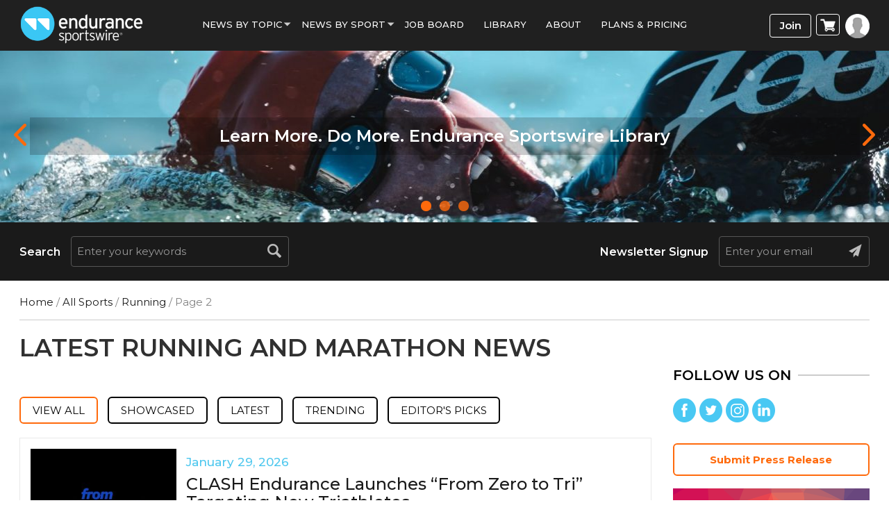

--- FILE ---
content_type: text/css
request_url: https://www.endurancesportswire.com/wp-content/plugins/__compressed/public/css/esw-style.css?ver=3.0.1
body_size: 79844
content:
@import url('https://fonts.googleapis.com/css?family=Montserrat:200,300,400,500,600,700,800,900&display=swap');
@import url('https://cdnjs.cloudflare.com/ajax/libs/font-awesome/4.7.0/css/font-awesome.min.css');

* {
    margin: 0;
    padding: 0;
    transition: all 0.5 ease-in;
    -webkit-transition: all 0.5 ease-in;
    -moz-transition: all 0.5 ease-in;
    -o-transition: all 0.5 ease-in;
    -ms-transition: all 0.5 ease-in;
}

body {
    font-family: 'Montserrat', sans-serif;
    font-weight: 400;
    font-size: 16px;
    color: #000;
    overflow-x: hidden;
}

html,
body {
    margin: 0;
    padding: 0;
    height: 100%;
}

a,
.read-more a:hover {
    color: #1a1a1a;
    text-decoration: none
}

a:hover,
.read-more a {
    color: #ff6a0c;
    text-decoration: none
}

a:focus {
    outline: none;
    color: #ff6a0c;
    text-decoration: none;
    outline: none
}

.wp-pagenavi a:hover,
.wp-pagenavi span.current {
    border-color: #ff6a0c;
    color: #ff6a0c;
}

.wp-pagenavi a,
.wp-pagenavi span {
    padding: 6px;
}


/*h1,h2,h3,h4,h5,h6, p{margin:0; padding:0}*/

img {
    max-width: 100%
}

textarea {
    resize: none
}

@-webkit-keyframes autofill {
    to {
        background: transparent;
    }
}

input:-webkit-autofill,
input:-webkit-autofill:hover,
input:-webkit-autofill:focus,
textarea:-webkit-autofill,
textarea:-webkit-autofill:hover,
textarea:-webkit-autofill:focus,
select:-webkit-autofill,
select:-webkit-autofill:hover,
select:-webkit-autofill:focus {
    -webkit-animation-name: autofill;
    -webkit-animation-fill-mode: both;
}

.searchbox input:-webkit-autofill,
.searchbox input:-webkit-autofill:hover,
.searchbox input:-webkit-autofill:focus,
.searchbox textarea:-webkit-autofill,
.searchbox textarea:-webkit-autofill:hover,
.searchbox textarea:-webkit-autofill:focus,
.searchbox select:-webkit-autofill,
.searchbox select:-webkit-autofill:hover,
.searchbox select:-webkit-autofill:focus {
    -webkit-text-fill-color: #bbbbbb !important;
}

.main-wrap {
    width: 100%;
    min-height: 100%;
    position: relative;
    padding-bottom: 120px;
}

.mt-30 {
    margin-top: 30px !important
}

.mt-60 {
    margin-top: 60px !important
}

.btn {
    display: inline-block;
    font-size: 18px;
    font-weight: 600;
    padding: 18px 50px;
    margin: 46px 0 0;
    text-transform: uppercase;
    border-radius: 6px;
    box-shadow: rgba(0, 0, 0, .2) 3px 3px 8px;
}

.sub-press-btn {
    display: inline-block;
    padding: 9px 18px;
    text-transform: uppercase;
    border-radius: 6px;
    box-shadow: rgba(0, 0, 0, .2) 3px 3px 8px;
    margin: 10px 0;
}

.orange-btn {
    background: #ff6a0c;
    color: #fff
}

.orange-btn:hover,
.orange-btn:focus {
    background: #f05f04;
    color: #fff
}

.blue-btn {
    background: #39c7f4;
    color: #fff
}

.blue-btn:hover,
.blue-btn:focus {
    background: #24b2df;
    color: #fff
}

.section-padding {
    padding: 76px 0;
}

.p_top8 {
    padding-top: 8px;
}

header {
    background: #202020;
    padding: 6px 0 7px
}

header a.logo {}

header a.logo img {
    max-width: 200px
}

header .navbar {
    background-color: transparent;
    border-color: transparent;
    margin-bottom: 0;
    min-height: 0;
    text-align: center
}

header .navbar-nav {
    float: none;
    margin: 20px 0 0
}

header .navbar-nav>li {
    float: none;
    display: inline-block;
    cursor: pointer
}

header .navbar-default .navbar-nav>li>a {
    margin: 0 18px 0;
    padding: 0;
    font-size: 15px;
    font-weight: 500;
    color: #fff;
    text-transform: uppercase
}

header .navbar-default .navbar-nav>li>a:hover,
header .navbar-default .navbar-nav>li>a:focus {
    color: #ff6a0c
}

header .navbar-nav>li>a.active {
    color: #ff6a0c;
    border-bottom: #ff6a0c 1px solid
}

.nav .open>a,
.nav .open>a:focus,
.nav .open>a:hover {
    border-color: #ff6a0c
}

#mySidenav {
    display: none
}

.navbar-default .navbar-nav .open .dropdown-menu>li>a:focus,
.navbar-default .navbar-nav .open .dropdown-menu>li>a:hover {
    color: #ff6a0c
}

header .navbar-default .navbar-nav>.open>a,
header .navbar-default .navbar-nav>.open>a:focus,
header .navbar-default .navbar-nav>.open>a:hover {
    color: #ff6a0c;
    background-color: transparent
}

header .dropdown-menu {
    background-color: #202020;
    padding-top: 24px;
    border: 0;
    box-shadow: none
}

header .dropdown-menu>li>a {
    color: #fff;
    padding-top: 5px;
    padding-bottom: 5px;
    text-transform: uppercase
}

header .dropdown-menu>li>a:focus,
.dropdown-menu>li>a:hover {
    color: #ff6a0c;
    background-color: transparent
}

.navbar-default .navbar-toggle .icon-bar {
    background-color: #fff;
}

.navbar-toggle .icon-bar {
    height: 4px;
}

.page-template-products-template .productList .productbox .pic {
    height: auto;
}

header .btn-wrap {
    display: block;
    text-align: right;
    margin-top: 14px
}

header a.join-btn {
    display: inline-block;
    vertical-align: top;
    width: 95px;
    font-size: 15px;
    font-weight: 600;
    color: #fff;
    line-height: normal;
    margin-left: 6px;
    padding: 6px 0 7px !important;
    text-align: center;
    border: #ffffff 1px solid;
    border-radius: 4px
}

header a.join-btn.active,
header a.join-btn:hover,
header a.join-btn:focus {
    background: #fff !important;
    color: #5b6979 !important
}

header a.login-btn {
    display: inline-block;
    vertical-align: top;
    margin-left: 4px;
}

header a.login-btn span {
    display: none
}

header a.login-btn img {
    height: 35px
}

header .profile-icon {
    width: 42px;
    height: 42px;
    float: right
}

header .profile-icon {}

header .profile-icon .dropdown-menu {
    right: 0;
    left: auto;
    margin-top: 13px;
    background: #fff;
    padding-top: 10px;
    padding-bottom: 10px;
    box-shadow: rgba(0, 0, 0, .3) 2px 2px 15px
}

header .profile-icon .dropdown-menu:after {
    content: '';
    position: absolute;
    right: 26px;
    bottom: 100%;
    width: 0;
    height: 0;
    border-bottom: 10px solid #FFFFFF;
    border-top: 10px solid transparent;
    border-left: 10px solid transparent;
    border-right: 10px solid transparent
}

header .profile-icon .dropdown-menu>li>a {
    color: #5b6979;
    padding-top: 5px;
    padding-bottom: 5px;
    font-weight: 600;
    text-transform: none
}

header .profile-icon .dropdown-menu>li>a:hover,
header .profile-icon .dropdown-menu>li>a:focus {
    color: #38467e
}

.banner-wrap {
    width: 100%;
    display: block
}

.banner-wrap .banner-slider {
    width: 50%;
    height: 100%;
    display: inline-block;
    vertical-align: middle
}

label.error {
    width: 100%;
    display: block;
    font-size: 13px;
    font-weight: 500;
    color: #ffbe00;
}

.sub-heading .success {
    border: 2px solid #4AC8F4;
    display: block;
    padding: 10px 10px 10px 35px;
    text-align: left;
    color: #7AD045;
    border-radius: 5px;
    font-size: 14px;
    position: relative;
}

.sub-heading .success .fa {
    padding-right: 8px;
    position: absolute;
    left: 15px;
    top: 12px;
}

.sub-heading .warning {
    border: 2px solid #4AC8F4;
    display: block;
    padding: 10px 10px 10px 35px;
    text-align: left;
    color: #ff6a0c;
    border-radius: 5px;
    font-size: 14px;
    position: relative;
}

.sub-heading .warning .fa {
    padding-right: 8px;
    position: absolute;
    left: 15px;
    top: 12px;
}

.inner-contentwrap h1 {
    font-size: 35px;
    line-height: 40px;
}

.inner-contentwrap h1 span {
    color: #f05f04;
}

.inner-contentwrap h3 span {
    color: #888;
    text-decoration: underline
}

.next.button a {
    color: #ed5e04 !important;
}

.next.button a:hover {
    color: #bf4d05 !important;
}

.search-listing {
    padding: 10px 20px;
    margin-bottom: 15px;
    transition: .2s ease-in;
    border-width: 1px 1px 1px 3px;
    border-color: #f1f1f1;
    border-style: solid;
}

.search-listing:hover {
    box-shadow: 0 2px 5px rgba(0, 0, 0, 0.2);
    border-left-width: 3px;
    border-left-color: #4ac8f4;
}

.job-searchpanel .search_jobs.grey_searchbox {
    margin: 0;
    padding: 30px;
}

.chosen-container-multi .chosen-choices li.search-field .default {
    color: #999 !important;
    font-size: 14px !important;
}

#tab-description ul.submit-press-list li {
    list-style-type: none;
    padding: 0 !important;
    margin: 0;
}

.job-searchpanel .chosen-container-multi .chosen-choices {
    border: none;
    min-height: 45px !important;
    box-shadow: none;
    border-radius: 3px;
    background-image: inherit !important;
    /*padding: 10px;*/
    position: relative;
    top: -5px;
}

.job-searchpanel .job_types li {
    list-style-type: none;
    font-weight: 300;
    border: none;
    padding: 13px 25px 0 0;
}

.job-searchpanel .job_types {
    background: #fff;
}

.job-searchpanel .job_types label {
    font-weight: 300;
}

.navigation {
    margin-top: 10px;
    padding-top: 10px;
}

.banner-wrap .banner-slider .owl-carousel .owl-dots {
    display: block;
    width: 100%;
    margin: 0 auto;
    text-align: center;
    position: relative;
    bottom: 60px;
    visibility: hidden
}

.banner-wrap .banner-slider .owl-carousel .owl-dots .owl-dot {
    width: 15px;
    height: 15px;
    display: inline-block;
    vertical-align: middle;
    background: rgba(255, 255, 255, .7);
    border-radius: 100%;
    margin: 0 8px
}

.banner-wrap .banner-slider .owl-carousel .owl-dots .owl-dot.active {
    width: 18px;
    height: 18px;
    border: #000 3px solid
}

.banner-wrap .banner-txt {
    width: 49%;
    height: 100%;
    display: inline-block;
    vertical-align: middle;
    padding: 0 14% 0 6%;
    color: #000;
}

.banner-wrap .banner-txt .content {
    /*width:100%; height:100%; display:flex; align-items:center; flex-flow:coloum-wrap*/
}

.banner-wrap .banner-txt .main-heading,
h1 {
    font-size: 60px;
    font-weight: 600;
    line-height: 67px
}

.banner-wrap .banner-txt .sub-heading {
    font-size: 18px;
    font-weight: 300;
    line-height: 24px;
    margin-top: 15px;
    margin-bottom: 15px
}

.banner-wrap .banner-txt .txt {
    margin-bottom: 20px
}

.banner-wrap .banner-txt .txt h2 {
    font-size: 18px;
    font-weight: 600;
    line-height: 28px;
    margin: 0
}

.banner-wrap .banner-txt .txt h3 {
    font-size: 18px;
    font-weight: 600;
    line-height: 28px;
    margin: 0
}

.banner-wrap .banner-txt .txt p {
    font-size: 18px;
    font-weight: 300;
    line-height: 28px;
    margin-top: 0
}

.banner-wrap .formwrap {
    width: 100%;
    float: left;
    border: #ff6a0c 2px solid;
    border-radius: 4px;
    overflow: hidden;
    margin: 8px 0 0
}

.banner-wrap .formwrap .form-control {
    width: 65%;
    float: left;
    background: none;
    border: 0;
    box-shadow: none;
    padding: 9px 0 0 12px;
    font-size: 15px;
    font-weight: 300;
    color: #343434
}

.banner-wrap .formwrap .submit-btn {
    width: 35%;
    float: right;
    background: #ff6a0c;
    border: 0;
    color: #fff;
    font-size: 15px;
    font-weight: 500;
    text-transform: uppercase;
    padding: 12px 0
}

.banner-wrap .banner-txt .newlettertxt {
    float: left;
    font-size: 18px;
    font-weight: 300;
    line-height: 28px;
    margin-top: 18px
}

.banner-wrap .banner-txt .newlettertxt a {
    display: block;
    color: #ff6a0c;
    text-decoration: underline
}

.community-wrap {
    background: #f5f5f5;
    padding: 76px 0 90px;
    margin-top: -20px;
    text-align: center
}

.community-wrap .section-title,
h2 {
    font-size: 35px;
    font-weight: 600;
    line-height: 41px;
    margin-bottom: 15px
}

.community-wrap h3,
h3 {
    margin-bottom: 20px;
    margin-top: 0;
}

.community-wrap .comm-listbox {
    text-align: center;
    padding: 0 0 15px;
    overflow: hidden;
    box-shadow: rgba(0, 0, 0, .2) 1px 2px 10px;
    border-radius: 6px
}

.community-wrap .comm-listbox .pic {
    width: 100%;
    height: 219px;
    overflow: hidden;
    position: relative
}

.community-wrap .comm-listbox .pic img {
    width: 100%;
}

.community-wrap .comm-listbox .info {
    padding: 17px 15px 0
}

.community-wrap .comm-listbox .info .heading {
    font-size: 24px;
    font-weight: 500;
    color: #ff6a0c;
    margin-bottom: 7px;
    margin-top: 0
}

.community-wrap .comm-listbox .info .heading a {
    color: #ff6a0c
}

.community-wrap .comm-listbox .info .heading a:hover {
    color: #f05f04
}

.community-wrap .comm-listbox .info .txt {
    font-size: 17px;
    font-weight: 300;
    line-height: 22px
}

.testimonial-wrap {
    text-align: center;
}

.testimonial-wrap h2 {
    position: relative;
    padding-bottom: 30px;
}

.testimonial-wrap h2::before {
    content: "";
    background: url(../images/quotation.png) no-repeat 0 0;
    height: 64px;
    width: 64px;
    position: absolute;
    top: 55px;
    left: 50%;
    transform: translateX(-50%);
}

.job-searchpanel .job_types label.full-time {
    padding: 0 9px;
}

.job-searchpanel .job_types label.part-time {
    padding: 0 9px;
    color: #fff;
}

p.no_job_listings_found {
    padding: 12px;
    margin: 0 !important;
    border-bottom: 1px solid #ccc;
    color: #ff6a0c;
    font-weight: 500;
}

.prod-show .price-option-list {
    margin: 0 0 15px !important;
}

.error .text-center {
    /* height: 600px;*/
}

.logo .company_logo {
    width: 100%;
}

.coupon input.input-text {
    width: auto !important;
}

.testimonial-wrap p {
    font-size: 22px;
    font-weight: 300;
    font-style: italic;
    font-family: "Times New Roman", serif;
    padding-bottom: 30px;
    margin-bottom: 30px;
    position: relative;
    word-break: keep-all
}

.testimonial-wrap p:after {
    background: #ccc;
    content: "";
    height: 2px;
    width: 100px;
    position: absolute;
    bottom: 0;
    left: 50%;
    transform: translateX(-50%)
}

.testimonial-wrap span {
    display: block
}

.testimonial-wrap .client-name {
    text-transform: uppercase;
}

.testimonial-wrap .designation {
    font-weight: 300;
}

.testimonial-wrap .owl-carousel .owl-dots {
    display: block;
    width: 100%;
    margin: 0 auto;
    text-align: center;
    position: relative;
    bottom: 0px
}

.testimonial-wrap .owl-carousel .owl-dots .owl-dot {
    width: 15px;
    height: 15px;
    display: inline-block;
    vertical-align: middle;
    background: rgba(0, 0, 0, .4);
    border-radius: 100%;
    margin: 0 8px
}

.testimonial-wrap .owl-carousel .owl-dots .owl-dot.active {
    background: #ff6a0c;
}

.social-icon {
    width: 100%;
    float: left;
    margin: 28px 0 0
}

.social-icon ul {
    margin: 10px 0 0;
    padding: 0;
    list-style-type: none;
    text-align: left
}

.social-icon ul li {
    display: inline-block;
    margin-right: 5px
}

.social-icon ul li img:hover {
    opacity: .8
}

.type-product .social-icon ul li {
    display: inline-block;
    margin-right: 5px;
    padding-top: 0px !important;
    padding-left: 0px !important;
}

footer {
    background: #202020;
    padding: 18px 0 26px;
    position: absolute;
    left: 0;
    right: 0;
    bottom: 0;
}

footer .ft-logo {
    display: inline-block;
    text-align: left;
    margin: 5px 0 0
}

footer .ft-logo {
    width: 200px
}

footer .copyright {
    font-size: 15px;
    font-weight: 300;
    color: #fff;
    text-align: left;
    margin: 8px 0 0;
    text-align: center
}

footer ul.menu {
    text-align: center;
    padding: 0;
    margin: 13px 0 0
}

footer ul.menu li {
    display: inline-block;
    font-size: 20px;
    margin: 0 8px
}

footer ul.menu li a {
    color: #fff
}

footer ul.menu li a:hover {
    color: #ff6a0c
}

footer .social-icon {
    text-align: right
}

footer .social-icon ul {
    margin: 0
}

footer .social-icon ul li {
    margin-left: 7px;
    margin-right: 0
}

header .dropdown-menu.profile-sub {
    right: 0;
    left: inherit
}


/* --------------------- inner pages ------------------------*/

.full-bannerSlider {
    width: 100%;
    position: relative;
    text-align: center;
}

.full-bannerSlider .owl-carousel .item img,
.full-bannerSlider .item img {
    /*height:520px; */
    width: 100%
}

.full-bannerSlider .owl-carousel .owl-nav {
    position: absolute;
    left: 0;
    top: 50%;
    right: 0;
    transform: translateY(-50%);
    height: 37px;
}

.full-bannerSlider .owl-carousel .owl-nav .owl-prev,
.full-bannerSlider .owl-carousel .owl-nav .owl-next {
    width: 40px;
    height: 37px;
    position: absolute;
    top: 50%;
    transform: translateY(-50%);
}

.full-bannerSlider .owl-carousel .owl-nav .owl-prev {
    left: 20px;
    background: url(../images/banner-prev-arrow.png) left top no-repeat
}

.full-bannerSlider .owl-carousel .owl-nav .owl-next {
    right: 20px;
    background: url(../images/banner-next-arrow.png) right top no-repeat
}

.full-bannerSlider .owl-carousel .owl-dots {
    width: 100%;
    position: absolute;
    left: 0;
    bottom: 10px;
    z-index: 999;
    text-align: center
}

.full-bannerSlider .owl-carousel .owl-dots .owl-dot {
    width: 15px;
    height: 15px;
    border-radius: 100%;
    background: #ff6a0c;
    opacity: 0.8;
    display: inline-block;
    margin: 0 6px
}

.full-bannerSlider .owl-carousel .owl-dots .owl-dot.active {
    opacity: 1
}

.bannerbottom-bar {
    background: #1a1a1a;
    padding: 20px 0
}

.bannerbottom-bar .searchlabel {
    font-size: 16px;
    font-weight: 600;
    color: #fff;
    margin-top: 12px;
    margin-right: 15px;
    float: left
}

.bannerbottom-bar .searchbox,
.result-search .searchbox {
    overflow: hidden;
    border: #565656 1px solid;
    border-radius: 4px;
    height: 44px
}

.bannerbottom-bar .searchbox .form-control,
.result-search .searchbox .form-control {
    width: 77%;
    float: left;
    padding: 20px 8px;
    color: #bbbbbb;
    font-size: 15px;
    background: none;
    border: 0;
    box-shadow: none
}

.result-search .searchbox .form-control {
    color: #333;
}

.bannerbottom-bar .searchbox .form-control:focus {
    border-color: #fff
}

.bannerbottom-bar .searchbox .search-btn,
.result-search .searchbox .search-btn {
    width: 40px;
    height: 40px;
    float: right;
    background: url(../images/search-icon.png) center center no-repeat;
    border: 0;
    cursor: pointer
}

.bannerbottom-bar .searchbox .submit-btn {
    width: 40px;
    height: 40px;
    float: right;
    background: url(../images/email-send-btn.png) center center no-repeat;
    border: 0;
    cursor: pointer
}

.bannerbottom-bar .searchbox .search-btn:hover,
.bannerbottom-bar .searchbox .submit-btn:hover {
    cursor: pointer
}

.mc4wp-response {
    position: absolute;
    bottom: -16px;
    right: 13px;
    color: #fff;
    font-size: 11px;
}

.inner-contentwrap {
    padding: 20px 0 50px 0;
    min-height: 500px !important
}
.job_application.application {
    padding-bottom: 60px;
}
.woocommerce-terms-and-conditions-link {
    color: #a00;
}

.mc4wp-response .mc4wp-alert {
    font-size: 11px;
    background: #1a1a1a;
    padding: 10px;
    font-weight: 900;
    border-top: 1px solid #565656;
}

.mc4wp-response {
    bottom: -52px;
}

.calender::after {
    content: "\f073";
    position: absolute;
    right: 36px;
    top: 40px;
    color: #2f2f2f;
    font-family: 'FontAwesome';
}

.showcased-tag {
    position: absolute;
    right: -20px;
    border-radius: 0;
    padding: 4px 10px;
    top: -11px;
    background: #FF6A0C;
    color: #fff;
    font-size: 11px;
    font-weight: bold;
    text-transform: uppercase;
    box-shadow: -4px 4px 1px #11111175;
}

.news-gallery .news-box .desc {
    position: relative;
}

div#product-box li {
    width: 100%;
}

.pr_featured_image {
    float: left;
    width: auto;
    height: auto;
    max-width: 216px !important;
    max-height: 216px;
    margin: 5px 20px 20px 0;
}

span.podcast_dl a {
    color: #f96a0c;
}

span.podcast_dl {
    display: block;
}

.woocommerce-thankyou-order-received {
    padding: 15px;
    margin-bottom: 31px;
}

.profile-img img {
    border: 2px solid #eae9e9;
    padding: 8px;
}

.profile-img {
    padding: 0 0 25px;
}


/*@media only screen and (min-width:1400px){
  .inner-contentwrap{min-height: inherit!important;}
}*/

.company-logo {
    padding: 8px;
    border: 2px solid #ccc;
    margin-bottom: 10px;
}

.author-link a {
    border: none;
    font-size: 12px;
    font-weight: bold;
    border-radius: 4px;
    color: #ff6a0c;
}

a.btn-sm.sub-press-btn {
    background-color: #f96a0c;
    color: #fff;
}

.chosen-container-single .chosen-single {
    position: relative;
    display: block;
    overflow: hidden;
    padding: 9px 0 0 8px;
    height: 52px;
    border: 4px solid #cfe7ee;
    border-radius: 5px;
    background-color: #fff;
    box-shadow: none;
    color: #444;
    text-decoration: none;
    white-space: nowrap;
    line-height: 24px;
}
.product-details-wrap .summary.entry-summary {
    padding-left: 0 !important;
    display: inline-block;
    width: 65% !important;
    margin-left: 5% !important;
}
@media screen and (min-height: 900px) {
    .inner-contentwrap {
        min-height: inherit !important;
    }
   
}
@media screen and (max-width: 991px) {
    .product-details-wrap .woo-product-gallery-slider.woocommerce-product-gallery.images {
        width: 100% !important;
    }
    .product-details-wrap .summary.entry-summary {
        display: inline-block;
        width: 100% !important;
    }
    .woocommerce .product-details-wrap form.cart button {
     
        width: auto !important;
        margin: 0 !important;
    }
    .product-details-wrap .woocommerce-tabs.wc-tabs-wrapper {
        border-top: 1px solid #ddd;
        margin-top: 30px;
    }
}
.breadcrumb {
    font-size: 15px;
    color: #828282;
    padding: 0 0 15px;
    list-style: none;
    background-color: transparent;
    border-radius: 0;
    border-bottom: #ccc 1px solid
}

.breadcrumb li,
.breadcrumb a {
    font-size: 15px
}

.catgory-slider {
    width: 100%;
    float: left;
    padding: 25px 0;
    position: relative
}

.catgory-slider .heading {
    /*font-size: 28px;
    font-weight: 600;
    color: #000;*/
    margin: 0 0 22px
}

.catgory-slider .item {
    margin-right: 20px
}

.catgory-slider .cat_box {
    width: 100%;
    float: left;
    margin-right: 27px
}

.catgory-slider .cat_box .pic {
    width: 100%;
    height: 165px;
    float: left
}

.catgory-slider .cat_box .pic img {
    width: 100%;
    height: 100%
}

.catgory-slider .cat_box .title {
    width: 100%;
    float: left;
    background: #ff6a0c;
    font-size: 16px;
    font-weight: 600;
    color: #fff;
    text-align: center;
    text-transform: uppercase;
    padding: 15px 0
}

.catgory-slider .cat_box .title a {
    color: #fff
}

.catgory-slider .owl-carousel .owl-nav {
    width: 100%;
    position: absolute;
    left: 0;
    top: 45%
}

.catgory-slider .owl-carousel .owl-nav .owl-prev {
    width: 20px;
    height: 40px;
    position: absolute;
    left: -21px;
    top: 0;
    background: url(../images/banner-prev-arrow.png) left top no-repeat;
    background-size: 12px
}

.catgory-slider .owl-carousel .owl-nav .owl-next {
    width: 20px;
    height: 40px;
    position: absolute;
    right: -10px;
    top: 0;
    background: url(../images/banner-next-arrow.png) left top no-repeat;
    background-size: 12px
}

.catgory-slider .item:nth-child(1n+3) .title {
    background: #ff6a0c;
}

.catgory-slider .item:nth-child(2) .catgory-slider .cat_box .title {
    background: #000
}

.news-gallery {
    width: 100%;
    float: left;
    padding: 0;
}

.news-gallery .news-box {
    display: flex;
    align-items: center;
    box-shadow: rgba(0, 0, 0, .8) 1px 0 2px;
    border: #e9e9e9 1px solid;
    padding: 15px;
}

.news-gallery .news-box .newspic {
    width: 190px;
    float: left;
    margin-right: 12px;
    overflow: hidden
}

.news-gallery .news-box .desc {
    /*overflow:hidden; text-align:left;*/
}

.news-gallery .news-box .desc .date {
    font-size: 13px;
}

.news-gallery .news-box .desc,
.txt-content h6.date {
    color: #4dc7ee;
    font-weight: 300;
    text-decoration: none;
}

.news-gallery .news-box .desc .title {
    font-size: 16px;
    font-weight: 600;
    color: #1a1a1a;
    line-height: 20px;
    margin: 6px 6px 7px 0
}


/*.news-gallery .news-box .desc .txt{margin:6px 12px 7px 0}*/


/*.news-box .desc p, .news-box .desc .txt{color:#535252; padding-bottom:15px}*/

.news-box .desc .news-tag {
    float: left;
    background-color: #3ebbe5;
    color: #fff;
    font-size: 13px;
    font-weight: 500;
    padding: 3px 10px 5px;
    margin: 0 5px 5px 0;
    border-radius: 4px
}

.triathlon-tag {
    background: #ff6a0c !important
}

.cycling-tag {
    background: #7AD045 !important
}

.running-tag {
    background: #4AC8F4 !important
}

.product-tag {
    background: #38467E !important
}


/*.news-gallery .splitter{margin-bottom:60px; float:left; width:100%}
.news-gallery .splitter ul{list-style-type:none; width:100%; float:left }
.news-gallery .splitter ul li{background:#333; font-size:15px; font-weight:500; color:#fff; padding:8px 15px; margin:0 15px 0 0; list-style-type:none; float:left}*/

.alert-warning {
    color: #ff6a0c;
    background-color: #fcf8e3;
    border-color: #ff6a0c;
}

.splitter {
    list-style: none outside none;
    margin: 0;
    padding: 20px 0;
}

.splitter ul {
    list-style: none outside none;
    margin: 0;
    padding: 0;
}

.splitter ul li {
    display: inline-table;
    font-size: 2em;
    list-style: none outside none;
    margin: 0 10px 0 0;
}

.splitter ul li a {
    background: #fff;
    color: #000;
    display: block;
    font-size: 15px;
    font-weight: 500px;
    outline: medium none;
    padding: 7px 17px;
    text-decoration: none;
    text-transform: uppercase;
    border-radius: 6px;
    border: #000 2px solid;
    transition-duration: 500ms;
}

.splitter ul li a:hover {
    color: #333;
    opacity: 1;
    border-color: #ff6a0c;
    text-decoration: none;
    transition-duration: 500ms;
}

.splitter ul li.selected-0 a,
.splitter ul li.selected-1 a,
.splitter ul li.selected-2 a,
.splitter ul li.selected-3 a,
.splitter ul li.selected-4 a {
    color: #000;
    /*background:#000;*/
    opacity: 1;
    text-decoration: none;
    border-color: #ff6a0c;
    transition-duration: 500ms;
}

.image-grid li {
    display: inline-table;
    height: auto;
    margin: 0 20px 20px 0;
    overflow: hidden;
    width: 47%;
    transition: all .5s ease-out;
}

.image-grid li:hover {
    box-shadow: 0 5px 5px rgba(0, 0, 0, 0.4)
}

a.submitnews_btn {
    width: 100%;
    float: left;
    background: #fff;
    font-size: 15px;
    font-weight: 700;
    color: #ff6a0c;
    border: #ff6a0c 2px solid;
    text-align: center;
    padding: 11px 0;
    margin: 30px 0 0 0;
    border-radius: 6px;
}

a.submitnews_btn:hover {
    color: #fff;
    background: #ed5e04
}

.news-box {
    /*font-family:Georgia, serif*/
}

.news-gallery2 {
    width: 100%;
    float: none;
    padding: 0;
}

.news-gallery2 .image-grid li {
    width: 100%;
    margin: 0 0 20px
}

.news-gallery2 .news-box .newspic {
    /*margin:0; float:none*/
}

.news-gallery .news-box .desc {
    /*overflow:auto;margin-left:20px; margin-bottom:20px */
    width: 100%
}

.news-gallery .news-box .desc img {
    max-width: 210px;
    float: left;
    margin: 0 14px 5px 0
}

.news-gallery2 .news-box .desc .date {
    font-size: 17px
}

.news-gallery2 .news-box .desc .title {
    font-size: 20px
}


/*.news-gallery2 .news-box .desc .txt{margin-bottom:12px}*/

.news-gallery2 .news-box .newspic {
    width: 210px
}

.news-gallery2 .news-gallery .news-box {
    display: flex;
    float: none
}

.news-gallery2 .news-box .desc .news-tag {
    font-family: 'Montserrat', sans-serif
}

.editors-news {
    width: 100%;
    float: left;
    margin: 30px 0 30px 0;
}

.editors-news .news-box {
    width: 100%;
    float: left;
    padding: 0 0 8px;
    margin: 0 0 18px;
    border-bottom: #e9e9e9 1px solid;
}

.editors-news .news-box .newspic {
    width: 120px;
    float: left;
    margin: 5px 12px 0 0;
}

.editors-news .news-box .newspic img {
    width: 100%
}

.editors-news .news-box .desc {
    overflow: hidden;
    text-align: left;
}

.editors-news .news-box .desc .date {
    color: #4dc7ee;
    font-size: 12px;
    font-weight: 300;
    margin: 6px 0 0 0
}

.editors-news .news-box .desc .title {
    font-size: 14px;
    font-weight: bold;
    color: #1a1a1a;
    line-height: 20px;
    margin: 6px 0 4px 0
}

.editors-news .news-box .desc .title a {
    color: #1a1a1a
}

.editors-news .news-box .desc .txt {
    font-size: 12px;
    line-height: 19px;
}


/*.editors-news .news-box .desc .news-tag{float:left; background-color:#3ebbe5; color:#fff; font-size:13px; font-weight:500; padding:3px 10px 5px; margin:0 5px 14px 0; border-radius:4px}*/

.editors-news .news-box:last-child {
    margin-bottom: 0
}

.right-adpic {
    width: 100%;
    float: left;
    margin-top: 18px
}

.right-adpic img {
    max-width: 100%
}

.sidebar .heading {
    width: 100%;
    display: flex;
    margin: 0 0 12px
}

.sidebar .heading h6 {
    font-size: 20px;
    font-weight: 600;
    color: #000;
    margin-right: 10px
}

.sidebar .heading .line {
    width: auto;
    height: 2px;
    background: #ccc;
    flex-grow: 2;
    margin-top: 20px
}

.affix {
    top: 73px;
    width: 100%;
    z-index: 9999999;
}

._error {
    z-index: 9 !important
}

.sticky {
    position: fixed;
    top: 0;
    width: 100%;
    z-index: 99999999;
}


/*.sticky + .content {
  padding-top: 102px;
}*/

.stickysearch {
    position: fixed;
    top: 73px;
    width: 100%;
    z-index: 9999999;
}

.pageheading {
    /*width:100%; float:left; font-size:35px; font-weight:600; color:#000; margin:25px 0 22px; line-height:36px*/
}

.pageheading span {
    display: block;
    font-size: 18px;
    line-height: 30px
}

.page-Subheading {
    font-size: 22px;
    font-weight: 600;
    color: #000;
    margin: 0 0 22px
}

.panel.price {
    margin-top: 20px
}

.news-box .desc p,
.news-box .desc .txt,
.txt-content {
    font-size: 15px;
    font-weight: 300;
    color: #000;
    line-height: 25px;
    margin: 6px 12px 12px 0
}

h2.site-description,
.entry-title {
    font-family: 'Montserrat', sans-serif !important;
}

.variations label {
    color: #333;
    font-size: 16px;
}

.woocommerce div.product {
    /* margin-top: 30px;*/
}

.wc-tabs {
    display: none;
}

.product_meta {
    display: none;
}

.product .woocommerce-product-gallery__trigger {
    display: none;
    opacity: 0;
}

.woocommerce #content div.product div.images,
.woocommerce div.product div.images,
.woocommerce-page #content div.product div.images,
.woocommerce-page div.product div.images {
    width: 28%;
}

.txt-content .woocommerce-error {
    border-top-color: #b81c23;
    margin: 0 !important;
    padding: 1em 2em 1em 3.5em !important;
}

.woocommerce #content div.product div.summary,
.woocommerce div.product div.summary,
.woocommerce-page #content div.product div.summary,
.woocommerce-page div.product div.summary {
    width: 71%;
    margin: 0;
    padding-left: 10px;
    padding-top: 10px;
}

.woocommerce div.product form.cart .variations select {
    padding: 5px 0;
}

.woocommerce ul.products li.product .woocommerce-loop-category__title,
.woocommerce ul.products li.product .woocommerce-loop-product__title,
.woocommerce ul.products li.product h3 {
    line-height: 18px
}

.woocommerce a.button,
.woocommerce button.button,
.woocommerce input.button,
.woocommerce #respond input#submit {
    color: #fff !important;
    background-color: #ff6a0c !important;
    margin: 0 2px;
}

.woocommerce a.button:hover,
.woocommerce button.button:hover,
.woocommerce input.button:hover,
.woocommerce #respond input#submit:hover {
    background-color: #3ebbe5 !important;
    color: #fff !important;
}

#add_payment_method table.cart img,
.woocommerce-cart table.cart img,
.woocommerce-checkout table.cart img {
    width: 74px;
}

.woocommerce-checkout #account_username_field,
.woocommerce-checkout #account_password_field {
    top: 0 !important;
}

ul.submit_company_logos {
    list-style-type: none;
    text-align: center;
}

ul.submit_company_logos li {
    display: inline-block;
    border: 1px solid #e8e8e8;
    padding: 25px;
    position: relative;
    margin: 15px;
}

ul.submit_company_logos li input {
    position: absolute;
    left: 13px;
    top: 8px;
}

.q_call_to_action {
    text-align: center;
    color: black;
}

.q_call_to_action h3,
.q_call_to_action a {
    text-align: center;
    color: #ff6a0c;
}

.q_call_to_action i {
    font-size: 15px;
    border: 1px solid #000;
    border-radius: 50%;
}
/*
*
*/
.product-details-wrap form.cart {
    display: flex;
    align-items: center;
    flex-wrap: wrap;
}
.product-details-wrap form.cart input {
    width: 65px;
    height: 38px;
    padding: 8px;
    text-align: center;
    margin: 10px 12px;
    border: 1px solid #ccc;
}
.product-details-wrap form.cart button {
    border: none;
    padding: 7px 15px;
    font-weight: 500;
    border-radius: 4px;
}
.product-details-wrap .button {
    display: inline-block;
    padding: 6px 15px;
    margin: 0 7px !important;
    border-radius: 4px;
}

.product-details-wrap .woo-product-gallery-slider.woocommerce-product-gallery.images {
    display: inline-block;
    vertical-align: top;
}
.product-details-wrap .woocommerce-tabs.wc-tabs-wrapper {
    border-top: 1px solid #ddd;
    margin-top: 40px;
}
.product-details-wrap .up-sells ul li {
    width: 29%;
    margin: 0 20px 10px 0;
    background: #efefef;
    padding: 15px;
    list-style-type: none;
}
.product-details-wrap .up-sells ul {
    display: flex;
    flex-wrap: wrap;
    margin:0;
}
.product-details-wrap .up-sells ul li h2 {
    font-size: 22px;
    line-height: 26px !important;
}
.single-product .pswp {
    display: none;
}

@media screen and (-webkit-min-device-pixel-ratio:0) {

    .news-box .desc p,
    .news-box .desc .txt,
    .txt-content {
        font-weight: 400;
    }
}

.txt-content p {
    margin-bottom: 11px
}

.txt-content p a {
    color: #20b3df
}

.txt-content p a:hover {
    color: #14a2cd
}
.txt-content .job_description ul{
    display: block;
    margin-block-start: 1em;
    margin-block-end: 1em;
    margin-inline-start: 0px;
    margin-inline-end: 0px;
    padding-inline-start: 40px;
}
.txt-content .job_description ul li{
    margin-bottom: 0;
}
.txt-content ul,
.txt-content ol {
    margin: 0 0 0 20px;
    padding: 0;
   
}

.txt-content ul li,
.txt-content ol li {
    margin-bottom: 15px;
}

.txt-content ul li {
    list-style-type: disc;
}

.txt-content ul li ul {
    margin-left: 30px;
    margin-top: 15px;
    list-style-type: decimal
}

.txt-content h4 {
    font-size: 18px;
    font-weight: 700;
    color: #000;
    margin: 0 0 22px;
    line-height: 27px
}

.txt-content h5 {
    font-size: 16px;
    font-weight: 700;
    color: #000;
    margin: 24px 0 3px;
    line-height: 25px
}

.txt-content h6 {
    font-size: 16px;
    font-weight: 600;
    color: #000;
    text-decoration: underline;
    margin: 24px 0 3px;
    line-height: 25px
}

.follow-us {
    width: 100%;
    float: left;
    background: #efefef;
    margin: 25px 0;
    padding: 12px 18px;
    border-radius: 4px
}

.follow-us .title {
    float: left;
    font-size: 18px;
    font-weight: 600;
    margin-top: 4px;
    margin-right: 26px
}

.follow-us .social-icon {
    width: 36px;
    float: left;
    margin: 0 8px 0 0
}

.follow-us .social-icon img {
    width: 100%
}

.newspic {
    width: 300px;
    float: left;
    margin: 0 20px 20px 0
}

.newspic img {
    width: 100%
}

.news-end {
    width: 100%;
    float: left;
    text-align: center;
    position: relative;
    margin: 0 0 30px
}

.news-end span {
    background: #fff;
    padding: 0 12px;
    position: relative;
    z-index: 4;
    font-size: 20px
}

.news-end:after {
    width: 100%;
    height: 1px;
    position: absolute;
    left: 0;
    top: 12px;
    z-index: 2;
    content: "";
    background: #202020
}

.newsAddressbox {
    float: left;
    font-size: 15px;
    font-weight: 300;
    color: #1a1a1a;
    /*background:#efefef;*/
    border: #bdbdbd 2px dotted;
    margin: 0 12px 0 0;
    padding: 20px 20px 9px
}

.newsAddressbox .title {
    font-size: 16px;
    font-weight: 600;
    color: #000
}

.newsAddressbox p {
    font-size: 15px;
    font-weight: 300;
    color: #1a1a1a
}

.wrap2 {
    padding: 30px 0 0
}

.heading {
    font-size: 32px;
    font-weight: 600;
    color: #303030;
    line-height: 40px;
    text-transform: uppercase;
    margin: 0 0 30px
}

.subheading {
    font-size: 22px;
    font-weight: 600;
    color: #484848;
    line-height: 40px;
    margin: 0
}

.wrap2 p {
    font-size: 18px;
    font-weight: 300;
    color: #484848;
    line-height: 27px;
    margin-bottom: 28px
}

.wrap2 .cofounder-txt {
    padding: 20px 90px 0
}

.wrap2 .cofounder-txt p {
    font-size: 22px;
    font-weight: 500;
    color: #484848;
    margin: 0 0 22px;
    line-height: 30px
}

.wrap2 .cofounder-txt .name {
    font-size: 22px;
    font-weight: 600;
    color: #ff6a0c
}

.wrap2 .cofounder-txt .name span {
    display: block;
    color: #303030;
    font-size: 14px;
    font-weight: 300;
    line-height: 23px
}

.blue-hghlightbox {
    width: 100%;
    background: #25364c;
    padding: 60px 0;
    margin: 50px 0 50px;
    text-align: center
}

.blue-hghlightbox .detail {}

.blue-hghlightbox .detail .number {
    font-size: 50px;
    font-weight: 600;
    color: #3ac7f4
}

.blue-hghlightbox .detail .txt {
    font-size: 20px;
    font-weight: 300;
    color: #ffffff;
    margin: 10px 0 0
}

.howdoesWork {
    background: #eff2f6;
    padding: 75px 0;
    margin: 50px 0 0;
    text-align: center
}

.howdoesWork .detailbox-holder {
    width: 100%;
    float: left;
    position: relative
}

.howdoesWork .detailbox-holder:after {
    width: 66%;
    height: 1px;
    background: #787878;
    position: absolute;
    left: 240px;
    top: 13px;
    z-index: 1;
    content: ""
}

.howdoesWork .detailbox {
    position: relative;
    z-index: 4
}

.howdoesWork .detailbox .number {
    width: 26px;
    height: 26px;
    display: inline-block;
    background: #1d9ae5;
    color: #fff;
    font-size: 16px;
    font-weight: 600;
    padding: 4px 0;
    border-radius: 100%
}

.howdoesWork .detailbox .icon-pic {
    display: block;
    margin: 32px 0 0
}

.howdoesWork .detailbox .txt {
    display: block;
    font-size: 18px;
    font-weight: 500;
    color: #545454;
    line-height: 24px;
    margin: 27px 70px 0
}

.howdoesWork .click-btn,
.click-btn {
    display: inline-block;
    font-size: 19px;
    font-weight: 500;
    color: #fff;
    padding: 15px 30px;
    margin: 42px 0 0;
    background: #25364c;
    border-radius: 4px
}

.wrap2 .click-btn {
    margin: 0;
}

.howdoesWork .click-btn:hover,
.click-btn:hover {
    background: #202f42;
    color: #fff
}

.brands-logo-wrap {}

.brands-logo-wrap .brandlogo {
    width: 14%;
    display: inline-block;
    vertical-align: middle;
    margin: 0 16px
}


/* --------------------- compare table ---------------------------*/

.comparison {
    max-width: 100%;
    margin: 0 auto;
    font: 13px/1.4 "Helvetica Neue", Helvetica, Arial, sans-serif;
    text-align: center;
    padding: 0;
}

.comparison table {
    width: 100%;
    border-collapse: collapse;
    border-spacing: 0;
    table-layout: fixed;
    border-bottom: 1px solid #93c7d8;
}

.comparison td,
.comparison th {
    border-right: 1px solid #93c7d8;
    empty-cells: show;
    padding: 10px;
    font-size: 15px
}

.compare-heading {
    font-size: 18px;
    font-weight: bold !important;
    border-bottom: 0 !important;
    padding-top: 10px !important;
}

.comparison tbody tr:nth-child(odd) {
    display: none;
}

.comparison .compare-row {
    background: #f2fcff;
}

.comparison .gricon {
    color: #7AD045;
    font-size: 23px
}

.comparison .redicon {
    color: #e83c00;
    font-size: 23px
}

.comparison .tickgreen {
    color: #009E2C;
}

.comparison th {
    font-weight: normal;
    padding: 0;
    border-bottom: 1px solid #93c7d8;
}

.comparison tr td:first-child {
    text-align: left;
    border-left: 1px solid #93c7d8
}

.comparison .qbse,
.comparison .qbo,
.comparison .tl {
    color: #FFF;
    padding: 10px;
    font-size: 18px;
    text-align: center;
    border-right: 1px solid #CCC;
    border-bottom: 0;
}

.comparison .tl2 {
    border-right: 0;
}

.comparison .qbse {
    background: #475975;
    border-top-left-radius: 3px;
    border-left: 0px;
    font-size: 22px;
    text-transform: uppercase;
}

.comparison .qbo {
    background: #f7814d;
    border-top-right-radius: 3px;
    font-size: 22px;
    text-transform: uppercase;
}

.comparison .qde {
    background: #23b5e4;
    border-top-right-radius: 3px;
}

.comparison .price-info {
    padding: 25px 15px 25px 15px;
    text-align: center;
    color: #475975
}

.comparison .price-info.unlimited {
    color: #f7814d
}

.comparison .price-was {
    color: #999;
    text-decoration: line-through;
}

.comparison .price-now,
.comparison .price-now span {
    color: #475975;
    font-size: 17px
}

.comparison .price-now span {
    font-size: 52px;
    font-weight: 600
}

.comparison .price-small {
    font-size: 26px !important;
    position: relative;
    top: -20px;
    left: 2px;
}

.comparison .price-buy {
    background: #ff5406;
    padding: 10px 20px;
    font-size: 12px;
    display: inline-block;
    color: #FFF;
    text-decoration: none;
    border-radius: 3px;
    text-transform: uppercase;
    margin: 5px 0 10px 0;
}

.comparison .price-try {
    font-size: 18px;
    font-weight: 600;
    color: #284571
}

.comparison .price-try a {
    color: #202020;
}

.comparison .price-now span.unlim,
.comparison .price-now.unlim,
.comparison .price-now span.unlim,
.comparison .price-try.unlim {
    color: #f7814d
}


/* ---------------------------- login modal ------------------------------ */

.loader {
    z-index: 999999999 !important;
}

.modal {
    z-index: 99999999 !important;
    text-align: center;
    padding: 0 !important;
}

.modal:before {
    content: '';
    display: inline-block;
    height: 100%;
    vertical-align: middle;
    margin-right: -4px;
}

.modal-dialog {
    display: inline-block;
    text-align: left;
    vertical-align: middle;
}

.modal-dialog.login-modal .modal-body {
    padding: 37px 35px 40px
}

.modal-dialog.login-modal .close {
    font-weight: 300;
    margin-right: 8px;
    margin-top: 9px;
    opacity: 0.8;
    position: relative;
    z-index: 99
}

.login-modal .login-form {}

.login-modal .login-form .form-group {
    width: 100%;
}

.login-modal .login-form .inputbox {
    width: 36%;
    display: inline-block;
    margin-right: 6px
}

.login-modal .login-form .form-control {
    height: 48px;
    font-size: 14px;
    font-weight: 300;
    color: #6d6d6d;
    border: #e0e0e0 1px solid;
    border-radius: 3px;
    box-shadow: none
}

.login-modal .login-form .form-control:focus {
    border-color: #199bb3
}

.login-modal .login-form .submit-btn {
    width: 24%;
    height: 48px;
    background: #26b4ce;
    display: inline-block;
    border-radius: 3px;
    font-size: 15px;
    font-weight: 600;
    color: #fff;
    text-transform: uppercase;
    border: 0
}

.login-modal .login-form .submit-btn:hover {
    background: #199bb3
}

.login-modal .main-heading {
    font-size: 38px;
    font-weight: 600;
    color: #343434;
    text-align: center;
    margin: 0 0 40px
}

.login-modal .main-heading span {
    font-size: 22px;
    font-weight: 400;
    color: #494949;
    display: block
}

.login-modal .form-wrap {
    width: 100%
}

.login-modal .form-wrap .form-group {
    position: relative;
    margin-bottom: 30px !important
}

.show-pass {
    position: absolute;
    right: 0;
    top: 0;
}

.login-modal .form-wrap .form-control {
    height: 40px;
    /* font-size:13px; */
    font-weight: 400;
    color: #787878;
    margin: 26px 0 0;
    border: 0 !important;
    padding: 0 0 26px;
    border-bottom: #c7c7c7 1px solid !important;
    box-shadow: none;
    border-radius: 0
}


/* .login-modal .form-wrap .form-control::placeholder{text-transform:uppercase} */

.login-modal .form-wrap .form-control:focus {
    color: #333;
    border-color: #333
}

.login-modal .txt {
    text-align: center;
    font-size: 14px;
    font-weight: 400;
    color: #a0a0a0;
    padding: 4px 0 0
}

.login-modal .txt a {
    color: #ff6a0c
}

.login-modal .txt a:hover {
    text-decoration: underline
}

.login-modal .register-btn {
    width: 100%;
    background: #49c8f3;
    font-size: 15px;
    font-weight: 600;
    color: #fff;
    text-transform: uppercase;
    text-align: center;
    border: 0;
    border-radius: 5px;
    padding: 13px 0;
    margin: 30px 0 0
}

.login-modal .register-btn:hover {
    background: #32b0db
}

.signup-link-redirect a,
.login-modal .signup-link a {
    width: 100%;
    border: #49c8f3 2px solid;
    border-radius: 5px;
    padding: 11px 0;
    margin: 15px 0 20px;
    font-size: 15px;
    font-weight: 600;
    color: #49c8f3;
    text-transform: uppercase;
    text-align: center;
    display: block
}

.signup-link-redirect a:hover,
.login-modal .signup-link a:hover {
    background: #32b0db;
    border-color: #32b0db;
    color: #fff;
}

.login-modal .titlewrap {
    width: 100%;
    text-align: center;
    display: flex;
    margin: 17px 0
}

.login-modal .titlewrap .title {
    font-size: 16px;
    font-weight: 300;
    color: #343434;
    padding: 0 20px
}

.login-modal .titlewrap .line {
    flex-grow: 2;
    height: 1px;
    background: #282828;
    margin-top: 12px
}

.login-modal .checkbox {
    font-size: 15px;
    font-weight: 500;
    color: #393939;
    margin: 0 0 0 18px
}

.login-modal .checkbox input[type="checkbox"] {
    float: left;
    top: 0 !important
}

.login-modal .lostpassword {
    font-size: 14px;
    font-weight: 500;
    color: #6d6d6d;
    text-align: right
}

.login-modal a.lostpassword {
    font-size: 15px;
    font-weight: 500;
    color: #393939;
    display: block;
    text-align: right
}

.login-modal a.lostpassword:hover {
    color: #3ebbe5
}

.pricingTable-holder {
    width: 100%;
    float: left;
    margin: 50px 0 80px
}

#plans,
#plans ul,
#plans ul li {
    margin: 0;
    padding: 0;
    list-style: none;
}

#pricePlans:after {
    content: '';
    display: table;
    clear: both;
}

#pricePlans {
    zoom: 1;
}

#pricePlans {
    margin: 0 auto;
}

#pricePlans #plans .plan {
    background: #e1e4e6;
    float: left;
    width: 100%;
    text-align: center;
    border-radius: 5px;
    margin: 0 0 20px 0;
    -webkit-box-shadow: 0 1px 3px rgba(0, 0, 0, 0.1);
    box-shadow: 0 1px 3px rgba(0, 0, 0, 0.1);
}

#pricePlans #plans .plan:nth-child(1),
#pricePlans #plans .plan:nth-child(3) {
    margin-top: 20px
}

.planContainer .title h2 {
    font-size: 2.125em;
    font-weight: 300;
    color: #3e4f6a;
    margin: 0;
    padding: .6em 0;
}

.planContainer .title h2.bestPlanTitle {
    background: #F9F9F9;
    background: -webkit-linear-gradient(top, #475975, #364761);
    background: -moz-linear-gradient(top, #475975, #364761);
    background: -o-linear-gradient(top, #475975, #364761);
    background: -ms-linear-gradient(top, #475975, #364761);
    background: linear-gradient(top, #475975, #364761);
    color: #fff;
    border-radius: 5px 5px 0 0;
}

.planContainer .price {
    background: #3e4f6a;
    background: -webkit-linear-gradient(top, #475975, #364761);
    background: -moz-linear-gradient(top, #475975, #364761);
    background: -o-linear-gradient(top, #475975, #364761);
    background: -ms-linear-gradient(top, #475975, #364761);
    background: linear-gradient(top, #475975, #364761);
    padding-top: 6px !important;
    padding-bottom: 16px !important
}

.planContainer .price p {
    color: #fff;
    font-size: 16px;
    font-weight: 700;
    line-height: 30px;
    padding: 14px 0 0;
    margin: 0;
}

.planContainer .price p sup {
    font-size: 20px;
    top: -11px
}

.planContainer .price p span {
    font-size: 46px;
    padding-left: 6px;
    padding-right: 6px;
    display: inline-block;
    vertical-align: top
}

.planContainer .bestPlanPrice {
    background: #ff6a0c;
    padding-top: 6px !important;
    padding-bottom: 16px !important
}

.planContainer .bestPlanPrice p {
    color: #fff;
    font-size: 16px;
    font-weight: 700;
    line-height: 30px;
    padding: 14px 0 0;
    margin: 0;
}

.planContainer .bestPlanPrice p.highlight {
    font-size: 20px
}

.planContainer .bestPlanPrice p sup {
    font-size: 20px;
    top: -11px
}

.planContainer .bestPlanPrice p span {
    font-size: 46px;
    padding-left: 6px;
    padding-right: 6px;
    display: inline-block;
    vertical-align: top
}

.planContainer .options {
    min-height: 440px;
    margin: 2em !important;
}

.planContainer .options li {
    font-weight: 700;
    color: #364762;
    line-height: 20px;
    margin-bottom: 13px !important;
    padding-bottom: 13px !important;
    border-bottom: #c7c7c7 1px solid
}

.planContainer .options li span {
    font-weight: 500;
    color: #000;
}

.planContainer .button a {
    text-transform: uppercase;
    text-decoration: none;
    color: #3e4f6a;
    font-weight: 700;
    letter-spacing: 3px;
    line-height: 45px;
    border: 2px solid #3e4f6a;
    display: inline-block;
    width: 80%;
    border-radius: 4px;
    margin: 1.5em 0 1.8em;
}

.planContainer .button a.bestPlanButton {
    color: #fff;
    background: #ff6a0c;
    border: 2px solid #ff6a0c;
}

.credits {
    text-align: center;
    font-size: 16px;
    font-weight: 600;
    color: #777;
    padding-top: 30px !important
}

.credits a {
    color: #333;
}

.credits a:hover {
    text-decoration: none;
}

#pricePlans {
    margin: 0 auto;
}

#pricePlans #plans .plan {
    width: 23%;
    margin: 0 20px 20px 0;
    background: #e1e4e6;
    -webkit-transition: all .25s;
    -moz-transition: all .25s;
    -ms-transition: all .25s;
    -o-transition: all .25s;
    transition: all .25s;
}

#pricePlans #plans>li:last-child {
    margin-right: 0;
}

#pricePlans #plans .plan:hover {
    -webkit-transform: scale(1.04);
    -moz-transform: scale(1.04);
    -ms-transform: scale(1.04);
    -o-transform: scale(1.04);
    transform: scale(1.04);
}

.planContainer .button a {
    -webkit-transition: all .25s;
    -moz-transition: all .25s;
    -ms-transition: all .25s;
    -o-transition: all .25s;
    transition: all .25s;
}

.planContainer .button a:hover {
    background: #3e4f6a;
    color: #fff;
}

.planContainer .button a.bestPlanButton:hover {
    background: #ff9c70;
    border: 2px solid #ff9c70;
}

.productList {
    padding: 50px 0 0;
    margin: 0;
    border-top: #ececec 2px solid
}

.productList .productbox {}

.productList .productbox .pic {
    width: 100%;
    height: 216px;
    overflow: hidden;
    margin: 0 0 13px
}

.productList .productbox .pic img {
    width: 100%
}

.productList .productname {
    font-size: 15px;
    font-weight: 500;
    color: #333;
    margin: 0 0 3px
}

.productList .productPrice {
    font-size: 18px;
    font-weight: 700;
    color: #ff6a0c
}

.addCart-btn {
    float: left;
    border: #ff6a0c 2px solid;
    color: #333;
    margin: 20px 0 0;
    padding: 5px 10px
}

.addCart-btn:hover {
    background: #ff6a0c;
    border-color: #ff6a0c;
    color: #fff
}

.package-table {
    margin-top: 6px;
    /*border:#ececec 2px solid*/
}

.package-table thead td {
    border-top: 0px !important;
    border-right: 1px solid #fff !important;
    background: #3ac7f4;
    color: #fff;
    font-size: 19px;
    font-weight: 700;
    vertical-align: middle !important
}


/*.package-table tbody tr{border-bottom:#ececec 2px solid}*/

.package-table tbody tr:nth-child(odd) {
    background: #f4fbfd;
}

.package-table tbody td {
    border-top: 0px !important;
    border-right: 1px solid #d5edf4 !important;
    padding-top: 15px !important;
    padding-bottom: 15px !important;
    margin-top: 3px;
    margin-bottom: 3px;
    font-weight: 500;
    vertical-align: middle !important
}

.package-table tbody tr:nth-child(even) {
    background: #e6f1f4;
}

.package-table tbody td i {
    font-family: FontAwesome;
    font-size: 19px;
    color: #ff6a0c;
    line-height: 10px
}

.package-tableholder {
    overflow-x: auto
}

.form-wrap {
    width: 100%;
    /*background:#f3f3f3; padding:40px 70px;*/
    margin: 50px 0 0;
    position: relative
}

.form-wrap .form-group {
    margin-bottom: 30px
}

.form-wrap .name-label {
    width: 100%;
    font-size: 14px;
    font-weight: 700;
    text-transform: uppercase;
    letter-spacing: 1px
}

.form-wrap .form-control,
.form-wrap .input-text,
.subscribe-form input[type=text] {
    width: 100%;
    height: auto;
    min-height: 54px;
    border: #cfe7ee 4px solid !important;
    box-shadow: none;
    /*background:#f3f3f3; background:#f2f8fa;*/
    background: none;
    font-size: 16px;
    font-weight: 300;
    border-radius: 4px
}

.form-wrap .input-text {
    padding: 0 10px;
}

.woocommerce-checkout ul.wc_payment_methods li {
    list-style-type: none;
}

.woocommerce-checkout .input-checkbox {
    position: static !important;
}

.woocommerce-order-details thead {
    background: #000;
    color: #fff;
}

.woocommerce-order-details thead th {
    padding: 5px 18px;
}

.woocommerce-order-details tbody td {
    padding: 8px 20px;
    border-bottom: 2px solid #ccc;
}

.woocommerce-order-details tfoot th,
.woocommerce-order-details tfoot td {
    padding: 3px 20px;
    background: #f7f7f7;
}

.order_total {
    font-size: 20px;
    font-weight: bold;
    padding: 5px 0 10px 0 !important;
}

.form-wrap .form-control:focus {
    border-color: #cde2e9
}

.form-wrap .radio-btnholder {
    float: left;
    margin: 3px 0 0 0
}

.form-wrap .radio-btnholder input[type="radio"] {
    appearance: none;
    -webkit-appearance: none;
    -moz-appearance: none
}

.form-wrap .radio-element {
    display: none
}

.form-wrap .radio-input {
    padding: 0 0 0 23px;
    margin: 3px 17px 0 0;
    font-family: 'Poppins', sans-serif;
    font-size: 15px;
    font-weight: 600;
    color: #686868;
    text-transform: uppercase;
    background: #fff url(../images/radio-circle.png) left 5px no-repeat;
    background-size: 15px auto;
    border: 0;
    box-shadow: none
}


/*.card-input:before{content:'O';}*/

.form-wrap .radio-input:hover {
    cursor: pointer
}

.form-wrap .radio-element:checked+.radio-input {
    background: url(../images/radio-circle-selected.png) left 5px no-repeat;
    color: #686868;
    background-size: 15px auto;
}

.form-wrap .checkbox-holder {
    float: left;
    margin: 3px 0 0 0
}

.form-wrap .check-element {
    display: none
}

.form-wrap .check-input {
    padding: 0 0 0 23px;
    margin: 3px 17px 0 0;
    font-family: 'Poppins', sans-serif;
    font-size: 15px;
    font-weight: 600;
    color: #686868;
    text-transform: uppercase;
    background: #fff url(../images/checkbox-bg.png) left 5px no-repeat;
    background-size: 15px auto;
    border: 0;
    box-shadow: none
}


/*.card-input:before{content:'O';}*/

.form-wrap .check-input:hover {
    cursor: pointer
}

.form-wrap .check-element:checked+.check-input {
    background: url(../images/checkbox-select.png) left 5px no-repeat;
    color: #4d4d4d;
    background-size: 15px auto;
}

.form-wrap .btn {
    margin-top: 10px
}

.job-searchpanel {}

.grey_searchbox {
    width: 100%;
    background: #eeeeee;
    padding: 30px;
    margin: 32px 0 0
}

.grey_searchbox .form-control {
    min-height: 48px;
    border: 0;
    box-shadow: none
}

.job-searchpanel .checkbox-holder {
    float: left;
    margin: 15px 0 0 0
}

.job-searchpanel .check-element {
    display: none
}

.job-searchpanel .check-input {
    padding: 0 0 0 23px;
    margin: 3px 48px 0 0;
    font-family: 'Poppins', sans-serif;
    font-size: 15px;
    font-weight: 500;
    color: #686868;
    background: #fff url(../images/checkbox-bg.png) left 5px no-repeat;
    background-size: 15px auto;
    border: 0;
    box-shadow: none
}


/*.card-input:before{content:'O';}*/

.job-searchpanel .check-input:hover {
    cursor: pointer
}

.job-searchpanel .check-element:checked+.check-input {
    background: url(../images/checkbox-select.png) left 5px no-repeat;
    color: #4d4d4d;
    background-size: 15px auto;
}

.job-listingholder {
    width: 100%;
    float: left;
    /*margin:54px 0 0;*/
    /*border: 1px solid #ccc;*/
    border-bottom: 0
}

.job-listingholder .joblisting {
    padding: 20px 8px;
    /*border-bottom: #e6e6e6 1px solid;*/
    position: relative;
}

.job-listingholder .joblisting:hover::before {
    content: "";
    width: 5px;
    height: 100%;
    position: absolute;
    left: 0;
    top: 0;
    background: #3ac6f3
}


/*.job-listingholder .joblisting:hover{background:#f7f7f7}*/

.job-listingholder .joblisting .companyname {
    width: 100%;
    float: left
}

.job-listingholder .joblisting .companyname .logo {
    width: 70px;
    float: left;
    margin-right: 13px
}

.job-listingholder .joblisting .companyname .desc {
    overflow: hidden
}

.job-listingholder .joblisting .companyname .desc h4 {
    font-size: 20px;
    font-weight: 600;
    color: #313131;
    margin: 6px 0 0
}

.job-listingholder .joblisting .companyname .desc h4 span {
    display: block;
    font-size: 15px;
    font-weight: 400;
    color: #7c7c7c;
    line-height: 30px
}

.job-listingholder .joblisting .companyname .desc h4 a {
    color: #313131
}

.job-listingholder .joblisting .location {
    font-size: 15px;
    font-weight: 500;
    color: #7b7b7b;
    padding: 10px 0 0
}

.job-listingholder .joblisting .location i {
    font-family: FontAwesome;
    font-size: 19px;
    color: #7b7b7b;
    margin-right: 18px;
    display: inline-block;
    vertical-align: middle
}

.job-listingholder .joblisting .date {
    display: block;
    font-size: 15px;
    font-weight: 300;
    color: #7b7b7b;
    margin: 12px 0 0
}

.job-listingholder .joblisting .date i {
    font-family: FontAwesome;
    font-size: 17px;
    color: #7b7b7b;
    margin-right: 18px
}

.job-listingholder .joblisting .jobtype {
    display: inline-block;
    background: #39c6f3;
    color: #fff;
    font-size: 12px;
    font-weight: 600;
    padding: 4px 6px;
    margin: 7px 0 0;
    border-radius: 4px
}

.full-time {
    background: #7AD045 !important
}

.part-time {
    background: #38467E !important
}

.jobdesc {
    width: 100%;
    float: left;
    padding: 20px;
    margin: 10px 0 20px;
    background: #f4f3f3;
    border-radius: 5px;
    box-sizing: border-box
}

.jobdesc .companyname {
    width: 100%;
    float: left
}

.jobdesc .logo {
    width: 160px;
    float: left;
    margin-right: 23px;
    padding: 23px 7px 23px 7px;
    border: 1px solid #dedede;
}

.jobdesc .companyname .desc {
    overflow: hidden
}

.jobdesc .companyname .desc h4 {
    font-size: 26px;
    font-weight: 600;
    color: #313131;
    margin: 14px 0 0 0;
}

.jobdesc .companyname .desc h4 span {
    display: block;
    font-size: 15px;
    font-weight: 400;
    color: #7c7c7c;
    line-height: 22px
}

.jobdesc .companyname .desc h4 a {
    color: #313131
}

.jobdesc .location {
    font-size: 14px;
    font-weight: 600;
    color: #333;
    margin: 10px 15px 0 10px;
    display: inline-block
}

.jobdesc .location i {
    font-family: FontAwesome;
    font-size: 19px;
    color: #ff6a0c;
    margin-right: 7px;
    display: inline-block;
    vertical-align: middle
}

.jobdesc .date {
    display: block;
    font-size: 15px;
    font-weight: 600;
    color: #333;
    margin: 12px 0 0
}

.jobdesc .date i {
    font-family: FontAwesome;
    font-size: 17px;
    color: #333;
    margin-right: 10px
}

.jobdesc .jobtype {
    display: inline-block;
    background: #39c6f3;
    color: #fff;
    font-size: 14px;
    font-weight: 600;
    padding: 2px 6px;
    margin: 7px 6px 0 0;
    border-radius: 4px
}

.jobdesc .weblink {
    display: inline-block;
    vertical-align: middle;
    background: #29b4e0;
    padding: 4px 8px 2px;
    margin: 0;
    border-radius: 4px
}

.jobdesc .weblink i {
    font-family: FontAwesome;
    font-size: 16px;
    color: #fff
}

.jobdesc .btn {
    width: 100%;
    font-size: 15px;
    padding: 13px 0;
    margin-top: 18px;
    box-shadow: none
}

.faq-accordion {
    margin-top: 40px
}

.faq-accordion .panel {
    box-shadow: none
}

.faq-accordion .panel-body {
    padding: 0 50px 0 15px;
    line-height: 24px
}

.faq-accordion .panel-body p {
    margin-bottom: 20px
}

.faq-accordion .panel-default {
    border-color: #e6e6e6
}

.faq-accordion .panel-default>.panel-heading {
    background-color: transparent;
    border-color: transparent;
    border: 0;
    padding: 15px 15px
}

.faq-accordion .panel-default>.panel-heading h4 {
    margin-bottom: 0;
}

.faq-accordion .panel-title>a:hover,
.faq-accordion .panel-title>a:active {
    color: #012632
}

.faq-accordion .panel-group .panel-heading+.panel-collapse>.panel-body {
    border-top: 0;
}

.faq-accordion .panel-title>a:before {
    float: right !important;
    font-family: FontAwesome;
    font-weight: normal;
    content: "\f068";
    padding-right: 5px;
}

.faq-accordion .panel-title>a.collapsed:before {
    float: right !important;
    content: "\f067";
    font-weight: normal;
}

span.wpcf7-not-valid-tip {
    color: #f05f04;
}

div.wpcf7-validation-errors,
div.wpcf7-acceptance-missing {
    border: 2px solid #ffff00;
    color: #f05f04;
}

.form-wrap textarea.form-control {
    height: 150px;
}

.simple-sitemap-wrap>ul,
.wsp-pages-list {
    -webkit-column-count: 3;
    -moz-column-count: 3;
    column-count: 3;
    column-gap: 30px;
    text-align: left;
}

.subscribe-form form #_form_3_submit._submit {
    background: #f05f04 !important;
    box-shadow: rgba(0, 0, 0, .2) 3px 3px 8px;
    padding: 18px 50px !important;
    font-size: 18px;
    text-transform: uppercase;
    font-weight: 600;
}

.subscribe-form form {
    width: 100% !important;
    margin: 0 !important;
    padding: 0 !important;
}

.subscribe-form div {
    font-size: 16px !important;
}

.woocommerce-login {
    width: 550px;
    margin: 0 auto;
}

.subscribe-form ._form_element._field2 ._checkbox-radio {
    display: inline-block;
    padding-right: 25px;
    width: 40%;
}

.subscribe-form ._checkbox-radio label {
    font-weight: normal;
}

img._form-image {
    display: none;
}

.subscribe-form #_form_5D88BF3919F36_ ._button-wrappe ._submit {
    background: #000 !important;
}

.woocommerce .woocommerce-Input {
    width: 100%;
    height: auto;
    min-height: 54px;
    border: 4px solid #ebf5f8 !important;
    box-shadow: none;
    background: none;
    font-size: 16px;
    font-weight: 300;
    border-radius: 4px;
    padding: 0 15px;
}

.rightbutton {
    float: right;
    padding: 14px 25px !important;
    font-size: 17px !important;
}

.g-1 {
    max-width: 100% !important;
}

.g-col {
    position: inherit !important;
    float: none !important;
}

.woocommerce-order-details header {
    background: #fff;
}

.woocommerce-info {
    border-top-color: #3ebbe5;
}

.woocommerce-order-details thead,
.woocommerce table.shop_table thead,
.woocommerce table.my_account_orders thead {
    background: #3ebbe5;
    color: #fff;
}

.woocommerce-MyAccount-navigation-link.is-active a {
    color: #ff6a0c;
}

.banner-wrap .banner-slider .owl-item {
    position: relative
}

.banner-wrap .banner-slider .promotional {
    width: 100%;
    position: absolute;
    left: 0;
    bottom: 0;
    padding: 15px;
    color: #fff;
    font-size: 18px;
    font-weight: 600;
    line-height: 24px;
    background: rgba(0, 0, 0, .7);
    box-sizing: border-box
}

.full-bannerSlider .owl-item {
    position: relative
}

.full-bannerSlider .container {
    position: relative
}

.full-bannerSlider .promotional {
    width: 100%;
    position: absolute;
    left: 0;
    top: 50%;
    padding: 15px;
    color: #fff;
    font-size: 24px;
    font-weight: 600;
    line-height: 34px;
    box-sizing: border-box;
    transform: translateY(-50%);
}

.banner-desc {
    background: rgba(0, 0, 0, .2);
    padding: 10px;
}

.cart-menu {
    display: inline-block;
    padding: 3px 5px;
    margin-left: 3px;
    border: #fff 1px solid;
    border-radius: 4px
}

.cart-menu img {
    width: 22px
}

.cart-menu .caret {
    border-top: 4px solid #fff;
    border-right: 4px solid transparent;
    border-left: 4px solid transparent
}

.dropdown-menu.mini-cart {
    padding: 30px 12px 15px;
    color: #fff;
    min-width: 250px !important;
    left: -66px !important
}

.dropdown-menu.mini-cart .woocommerce a.button {
    padding: 10px
}

.dropdown-menu.mini-cart li {
    list-style-type: none;
    margin-bottom: 15px
}

.dropdown-menu.mini-cart li img {
    width: 50px;
    height: auto;
    margin-right: 8px;
    border-radius: 100%;
    border: #c1c1c1 2px solid
}

.dropdown-menu.mini-cart a.remove {
    float: right;
    margin-top: 0;
    font-size: 20px !important;
    color: #ff6a0c !important
}

.dropdown-menu.mini-cart a.remove:hover {
    background: #ff6a0c;
    color: #FFF !important
}

.dropdown-menu.mini-cart .quantity {
    color: #fff;
}

.dropdown-menu.mini-cart .woocommerce-mini-cart__total.total {
    border-top: #ccc 1px solid;
    color: #ccc;
    margin: 21px 0 0;
    padding: 8px 0
}

.dropdown-menu.mini-cart ul.cart_list li {
    margin-bottom: 15px !important
}

.woocommerce ul.cart_list li img,
.woocommerce ul.product_list_widget li img {
    width: 42px;
    float: left
}

.woocommerce ul.cart_list li a,
.woocommerce ul.product_list_widget li a {
    color: #ccc;
    font-size: 13px
}

h2.woocommerce-loop-product__title {
    min-height: 52px;
}

div#tab-description ul {
    width: 100%;
    float: left;
}

.podcasts-post ul,
ul.submit-press-list {
    width: 100%;
    float: left;
    margin: 20px 0 7px 16px;
}

div#tab-description ul li,
.podcasts-post ul li,
ul.submit-press-list li {
    margin: 0 0 5px;
    list-style-type: none
}

div#tab-description ul li:before,
.podcasts-post ul li:before,
ul.submit-press-list li:before {
    font-weight: bold;
    font-size: 19px;
    color: #ff6a0c;
    content: ">";
    margin-right: 6px
}

p.submit-press-text {
    width: 100%;
    float: left;
    margin: 20px 0 0 16px
}

ul.submit-press-category {
    width: 100%;
    float: left;
    margin: 10px 0 0 16px;
    list-style-type: none
}

ul.submit-press-category li {
    margin: 0 20px 7px 0;
    display: inline-block
}

.user_logo {
    min-height: 150px;
    vertical-align: middle;
    text-align: center;
    border: 1px #e8e8e8 solid !important;
    width: 335px;
    margin: 20px auto;
    padding: 20px
}

.company-logo-wrap.nav.nav-tabs>li>a {
    color: #555;
}

p.upload-custom-logo {
    border: 4px solid #cfe7ee;
    ;
    max-width: 484px;
    margin: 20px auto;
}

.profile-box .user_logo {
    width: 200px;
    display: inline-block;
}

.page-id-40928 .orange-btn {
    margin: 0 !important;
}

.subjobnotice {
    padding: 11px;
}

.user_meta_right {
    display: inline-block;
    vertical-align: top;
    padding-top: 25px;
    /* padding-left: 20px; */
    padding-bottom: 30px;
    max-width: 620px;
}

.job-manager-form .input-text {
    border: 4px solid #cfe7ee;
    padding: 5px;
}

.wp-job-manager-file-upload,
.custom-company-logo {
    padding: 35px;
    border: 4px solid #cfe7ee !important;
    width: 100%;
}

.form-wrap .name-label.company-label {
    margin: 20px 0 4px
}

.submit-section {}

.submit-section ol {
    margin: 16px;
    list-style-position: inside
}

.submit-section ol li {
    margin: 0 0 7px
}

.featured_pr_callout .btn {
    margin-left: 15px;
    margin-top: 0
}

.row.row_submit.featured_pr_callout {
    margin-top: 23px;
}

#processingtext {
    margin-top: 15px;
    margin-left: 15px;
}

.company-logo-wrap.nav.nav-tabs {
    margin-bottom: 30px
}


/*.page-template-template-submit-release br{display:none}*/

.page-template-template-submit-release-single hr,
.page-template-template-submit-release-PRNW hr,
.page-template-template-submit-release hr {
    margin-top: 20px
}

.page-template-template-submit-release h2 {
    margin-bottom: 5px
}

.page-template-template-submit-release .form-wrap {
    margin-top: 24px
}

.page-template-template-submit-release-single .form-wrap .form-group,
.page-template-template-submit-release-PRNW .form-wrap .form-group,
.page-template-template-submit-release .form-wrap .form-group {
    margin-bottom: 0
}

.page-template-template-submit-release-single .upload-file,
.page-template-template-submit-release-PRNW .upload-file,
.page-template-template-submit-release .upload-file {
    display: inline-block
}

.page-template-template-submit-release-single .cancel_button,
.page-template-template-submit-release-PRNW .cancel_button,
.page-template-template-submit-release .cancel_button {
    margin: 0 !important;
    padding: 4px 12px;
    color: #333;
    display: inline-block;
    vertical-align: middle;
    background: #e1e1e1;
    border: #b4b4b5 1px solid
}

.page-template-template-thankyou ul.submit-press-list {
    margin: 6px 0 7px 0
}

.submit-press-release a,
.page-template-template-thankyou a {
    color: #ff6a0c
}

.job-manager-form fieldset .form-wrap {
    float: left;
    margin: 0
}

.job-manager-form fieldset label {
    margin-top: 10px;
    text-transform: uppercase;
    font-size: 14px;
    font-weight: 700;
    letter-spacing: 1px
}

.form-wrap select.form-control {}

.chosen-container-multi .chosen-choices {
    width: 100%;
    height: 100%;
    min-height: 54px;
    border: #ebf5f8 4px solid !important;
    background-image: none;
    font-size: 16px;
    font-weight: 300;
    padding: 7px 10px 0
}

.job-manager-form fieldset .wp-editor-container {
    border: #ebf5f8 4px solid !important
}

.job-manager-form fieldset select.postform {
    width: 100%;
    height: 100%;
    min-height: 54px;
    border: #ebf5f8 4px solid !important;
    background-image: none;
    background: #fff !important;
    font-size: 16px;
    font-weight: 300;
    padding: 13px 10px
}

.job-manager-form fieldset input.select-input {
    border: 0 !important;
    padding: 0;
    background: #fff !important
}

.listing-item {
    list-style-type: none;
    margin: 14px 0;
    float: left;
    width: 100%;
}

.pr_wrap60 {
    width: 200px;
    float: left;
    margin: 0 16px 0 0;
    padding: 25px;
    border: #dadada 2px solid;
    text-align: center
}

.pr_wrap60 img {
    display: inline-block
}

.date-header {
    font-size: 18px;
    font-weight: 600;
    margin: 28px 0 0;
    float: left
}

.wc_nav .has_child ul {
    display: none;
}

.user_logo_custom {
    width: 200px;
    border: 3px solid #ebf4f8;
    padding: 4px;
}

div#submit-upsell {
    border: 1px solid #ccc;
    padding: 20px;
    margin-top: 20px;
}

.woocommerce-notices-wrapper ul li {
    text-align: left;
}


/* .type-product ul li {
  padding-left: 47px !important;
  padding-top: 14px;
} */

.border-right {
    border-right: 1px solid #ccc;
}

.user_profile_row {
    margin-top: 6px
}

.user_profile_row .user_profile_head {
    font-weight: 600
}

.listing-item .item_title_wrap2 {
    font-size: 17px;
    font-weight: 600
}

.listing-item .author {
    font-size: 15px;
    font-weight: 600;
    color: #6c6c6c;
    margin: 0 0 16px
}

.listing-item .excerpt {
    font-size: 15px
}

.navigation {
    width: 100%;
    float: left;
    text-align: center
}

.navigation .previous,
.navigation .next {
    display: inline-block;
    vertical-align: middle;
    margin-right: 10px
}

.navigation .previous i,
.navigation .next i {
    font-size: 15px !important
}

.navigation .previous i {
    margin-right: 8px
}

.navigation .next i {
    margin-left: 8px
}

.txt-content .wc_nav li {
    list-style-type: none;
    margin: 0;
    position: relative;
}

.txt-content .wc_nav ul {
    padding: 0;
    margin: 0;
}

.txt-content .wc_nav li a {
    padding: 8px 20px;
    display: block;
    background: #f2f2f2;
    margin-bottom: 1px;
    cursor: pointer;
    font-weight: bold;
    font-size: 13px;
}

.txt-content .wc_nav li a .fa {
    position: absolute;
    right: 15px;
    top: 12px;
    font-weight: bold;
    font-size: 16px;
}

.txt-content .wc_nav li ul li a {
    background: #d9d9d9;
    padding: 6px 35px;
    color: #000;
}

.txt-content .wc_nav li ul li a:hover {
    color: #686868;
}

.page-id-98085 ul.products h2 {
    min-height: 57px;
}

.job_packages .package-section {
    font-size: 24px;
}

.submit-press-release label.error,
.job-manager-form fieldset label.error {
    width: 100%;
    color: #ed5e04;
    text-transform: capitalize;
    font-weight: 400;
}

label.error {
    margin-top: 10px;
    font-size: 14px;
    letter-spacing: 1px;
}


/*............Drop Down Menu..................*/


/* To Dropdown navbar dropdown on hover */

.navbar-nav>li:hover>.dropdown-menu {
    /* display: block;*/
}

.dropdown-submenu {
    position: relative;
}

.dropdown-menu.menu-even.sub-sub-menu.menu-depth-2 {
    top: 0;
    left: 100%;
    margin-top: -6px;
    margin-left: -1px;
    -webkit-border-radius: 0 6px 6px 6px;
    -moz-border-radius: 0 6px 6px;
    border-radius: 0 6px 6px 6px;
    padding-top: 5px;
}

.dropdown-menu.menu-even.sub-sub-menu.menu-depth-2 li {
    padding-left: 20px
}

.dropdown-submenu:hover>.dropdown-menu {
    /* display: block; */
}

.dropdown-submenu>a:after {
    display: block;
    content: " ";
    float: right;
    width: 0;
    height: 0;
    border-color: transparent;
    border-style: solid;
    border-width: 5px 0 5px 5px;
    border-left-color: #ccc;
    margin-top: 5px;
    margin-right: -10px;
    cursor: pointer;
    transform: rotate(90deg);
}

li.dropdown-submenu .dropdown-submenu>a:after {
    transform: rotate(0deg) !important
}

.dropdown-submenu:hover>a:after {
    border-left-color: #fff;
}

.dropdown-submenu.pull-left {
    float: none;
}

.dropdown-submenu.pull-left>.dropdown-menu {
    left: -100%;
    margin-left: 10px;
    -webkit-border-radius: 6px 0 6px 6px;
    -moz-border-radius: 6px 0 6px 6px;
    border-radius: 6px 0 6px 6px;
}


/*............Drop Down Menu..................*/

.profile-menu.login-btn img {
    border-radius: 100%;
    height: 32px;
    width: 32px
}

.single_job_listing {
    width: 100%;
    float: left
}

.directory_outer {
    padding: 20px;
    background: #f9f9f9;
    margin-bottom: 20px;
}

.topsearch {
    margin-bottom: 25px;
}

.searchtop {
    width: 100%;
    padding: 8px 12px;
    height: 46px;
    border: 1px solid #ccc;
    box-shadow: inset 0 1px 1px rgba(0, 0, 0, .075);
    margin-bottom: 5px;
    border-radius: 4px;
    font-size: 14px;
}

.searchbut {
    width: 100%;
    font-size: 14px;
    font-weight: bold;
    color: #fff;
    border: none;
    background: #ff6a0c;
    padding: 12px 7px;
    border-radius: 4px;
}

.topsearch a.orange-btn {
    border: 2px solid #ff6a0c;
    border-radius: 0;
    padding: 10px 10px;
    display: inline-block;
    width: 100%;
    text-align: center;
    color: #ff6a0c;
    background: #fff;
    font-size: 14px;
    font-weight: bold;
    border-radius: 4px;
}

.topsearch p {
    text-align: center;
    font-size: 11px;
    padding: 5px 0 0;
}

.directory_outer h3 {
    margin: 0 0 10px 0;
}

.directory-cat a {
    padding: 1px 13px;
    font-size: 14px;
    font-weight: 500;
    color: #3ac7f4;
    border: 1px solid #b9b9b9;
    display: inline-block;
    border-radius: 4px;
    margin: 0 4px 4px 0;
}

.directory-cat a:hover {
    color: #000;
}

.directory-cat {
    padding: 0 0 10px 0;
}

header .navbar-default .navbar-nav>li>a {
    margin: 0 16px 0;

}

.showased-news-list .owl-stage {
    display: flex;
    display: -webkit-box;
    display: -moz-box;
    display: -ms-flexbox;
    display: -ms-flexbox;
    justify-content: center;
    margin: 0 auto;

}

.showased-news-list .owl-stage-outer {
    /*margin-left: -5px; 
    margin-right: -5px*/
}

/*.showased-news-list .owl-stage .owl-item{
    border-bottom: 3px siolid #ff6a0c
}
*/
.showased-news-list .owl-stage .owl-item {
    /*border: 1px solid #ff6a0c;
    margin: 5px;*/
    transition: all 0.5s;
    display: flex;

    display: -moz-box;
    display: -ms-flexbox;
    display: -ms-flexbox;
    align-items: center;

}

.showased-news-list .owl-stage .owl-item:hover {
    box-shadow: rgba(0, 0, 0, .4) 0 6px 10px;
}

.catgory-slider .showased-news-list .owl-stage .owl-item .item {
    margin: 5px;
    /*padding: 10px*/
}

.catgory-slider .showased-news-list .owl-stage .owl-item:nth-child(1) {
    background: #ff6a0c
}

.catgory-slider .showased-news-list .owl-stage .owl-item:nth-child(2) {
    background: #0070d9
}

.catgory-slider .showased-news-list .owl-stage .owl-item:nth-child(3) {
    background: #7AD045
}

.catgory-slider .showased-news-list .owl-stage .owl-item:nth-child(4) {
    background: #4AC8F4
}

.catgory-slider .showased-news-list .owl-stage .owl-item:nth-child(5) {
    background: #38467E
}

.catgory-slider .showased-news-list .owl-stage .owl-item:nth-child(6) {
    background: #5B6979
}

.catgory-slider .showased-news-list .owl-stage .owl-item:nth-child(7) {
    background: #FFFF00
}

.catgory-slider .showased-news-list .owl-stage .owl-item:nth-child(8) {
    background: #FFBE00
}

.catgory-slider .showased-news-list .owl-stage .owl-item:nth-child(9) {
    background: #ff6a0c
}

.catgory-slider .showased-news-list .owl-stage .owl-item .item .cat_box {
    margin-right: 0px;
}

/*.catgory-slider .showased-news-list .owl-stage .owl-item .item .cat_box::after {
    content: "";
    background: #ff6a0c;
    height: 3px;
    position: absolute;
    bottom: 0;
    left: 4px;
    right: 4px;
}*/
/*.showcase-heading {
    padding: 10px;
    text-transform: capitalize;
    font-weight: 600;
}*/


.showcase-heading {
    text-transform: capitalize;
    font-weight: 600;
    margin: 13px;
    text-align: center;
    font-size: 19px;
    padding: 30px 0;
}

.showcase-heading a {
    color: #fff;
    transition: all 0.5s;
}

.showcase-heading a:hover {
    text-shadow: 0 10px 11px rgba(0, 0, 0, .5);
}

/*.showcase-pic{text-align: center; height: 150px; overflow: hidden; padding: 10px}*/

/*.showcase-pic img {
    width: inherit !important;
    max-width: 100%;
    max-height: 150px;
    display: inherit !important;
}*/
.showcase-pic {
    text-align: center;
    overflow: hidden;
    padding: 10px;
    /*border: 2px solid  transparent;
    box-shadow: 0 2px 10px rgba(0,0,0,0.3);
    border-radius: 6px;
    transition-duration: 1s;*/
}

.showcased-tag2 {
    background: #202020;
    color: #fff;
    padding: 5px 10px;
    position: absolute;
    right: 0;
    top: 0;
    text-transform: uppercase;
}

.cat_box:hover .showcase-pic {
    /*box-shadow: 0 0px 0px rgba(0,0,0,0.0);
    border: 2px solid #FF6A0C; */
}

.showcase-pic img {
    height: 150px;
    width: inherit !important;
    display: inherit !important;
}

.catgory-slider .owl-carousel .owl-nav .owl-next {
    right: -25px;

}

.catgory-slider .owl-carousel .owl-stage-outer {
    margin: 0 -1px
}

.product-details-wrap .up-sells ul li img {
    height: auto;
    width: 100%;
}
.product-details-wrap p.price {
    font-size: 23px;
    font-weight: bold;
    color: #ff6a0c !important;
}
@media screen and (max-width: 991px) {
    .product-details-wrap .summary.entry-summary{
        margin-left: 0 !important;
    }


}
@media screen and (max-width: 900px) {
    .product-details-wrap .up-sells ul li{
        width: 46%;
       
    }


}

@media screen and (max-width: 640px) {
    .product-details-wrap .up-sells ul li{
        width: 100%;
        margin: 0 0 20px;
    }


}

#press-release-app{
  /* border:2px solid red; */
  position: relative;
}

--- FILE ---
content_type: text/css
request_url: https://www.endurancesportswire.com/wp-content/plugins/__compressed/build/index.css?ver=3.0.1
body_size: 36390
content:
.ql-container{box-sizing:border-box;font-family:Helvetica,Arial,sans-serif;font-size:13px;height:100%;margin:0;position:relative}.ql-container.ql-disabled .ql-tooltip{visibility:hidden}.ql-container.ql-disabled .ql-editor ul[data-checked]>li:before{pointer-events:none}.ql-clipboard{height:1px;left:-100000px;overflow-y:hidden;position:absolute;top:50%}.ql-clipboard p{margin:0;padding:0}.ql-editor{word-wrap:break-word;box-sizing:border-box;height:100%;line-height:1.42;outline:none;overflow-y:auto;padding:12px 15px;-o-tab-size:4;tab-size:4;-moz-tab-size:4;text-align:left;white-space:pre-wrap}.ql-editor>*{cursor:text}.ql-editor blockquote,.ql-editor h1,.ql-editor h2,.ql-editor h3,.ql-editor h4,.ql-editor h5,.ql-editor h6,.ql-editor ol,.ql-editor p,.ql-editor pre,.ql-editor ul{counter-reset:list-1 list-2 list-3 list-4 list-5 list-6 list-7 list-8 list-9;margin:0;padding:0}.ql-editor ol,.ql-editor ul{padding-left:1.5em}.ql-editor ol>li,.ql-editor ul>li{list-style-type:none}.ql-editor ul>li:before{content:"\2022"}.ql-editor ul[data-checked=false],.ql-editor ul[data-checked=true]{pointer-events:none}.ql-editor ul[data-checked=false]>li *,.ql-editor ul[data-checked=true]>li *{pointer-events:all}.ql-editor ul[data-checked=false]>li:before,.ql-editor ul[data-checked=true]>li:before{color:#777;cursor:pointer;pointer-events:all}.ql-editor ul[data-checked=true]>li:before{content:"\2611"}.ql-editor ul[data-checked=false]>li:before{content:"\2610"}.ql-editor li:before{display:inline-block;white-space:nowrap;width:1.2em}.ql-editor li:not(.ql-direction-rtl):before{margin-left:-1.5em;margin-right:.3em;text-align:right}.ql-editor li.ql-direction-rtl:before{margin-left:.3em;margin-right:-1.5em}.ql-editor ol li:not(.ql-direction-rtl),.ql-editor ul li:not(.ql-direction-rtl){padding-left:1.5em}.ql-editor ol li.ql-direction-rtl,.ql-editor ul li.ql-direction-rtl{padding-right:1.5em}.ql-editor ol li{counter-increment:list-0;counter-reset:list-1 list-2 list-3 list-4 list-5 list-6 list-7 list-8 list-9}.ql-editor ol li:before{content:counter(list-0,decimal) ". "}.ql-editor ol li.ql-indent-1{counter-increment:list-1}.ql-editor ol li.ql-indent-1:before{content:counter(list-1,lower-alpha) ". "}.ql-editor ol li.ql-indent-1{counter-reset:list-2 list-3 list-4 list-5 list-6 list-7 list-8 list-9}.ql-editor ol li.ql-indent-2{counter-increment:list-2}.ql-editor ol li.ql-indent-2:before{content:counter(list-2,lower-roman) ". "}.ql-editor ol li.ql-indent-2{counter-reset:list-3 list-4 list-5 list-6 list-7 list-8 list-9}.ql-editor ol li.ql-indent-3{counter-increment:list-3}.ql-editor ol li.ql-indent-3:before{content:counter(list-3,decimal) ". "}.ql-editor ol li.ql-indent-3{counter-reset:list-4 list-5 list-6 list-7 list-8 list-9}.ql-editor ol li.ql-indent-4{counter-increment:list-4}.ql-editor ol li.ql-indent-4:before{content:counter(list-4,lower-alpha) ". "}.ql-editor ol li.ql-indent-4{counter-reset:list-5 list-6 list-7 list-8 list-9}.ql-editor ol li.ql-indent-5{counter-increment:list-5}.ql-editor ol li.ql-indent-5:before{content:counter(list-5,lower-roman) ". "}.ql-editor ol li.ql-indent-5{counter-reset:list-6 list-7 list-8 list-9}.ql-editor ol li.ql-indent-6{counter-increment:list-6}.ql-editor ol li.ql-indent-6:before{content:counter(list-6,decimal) ". "}.ql-editor ol li.ql-indent-6{counter-reset:list-7 list-8 list-9}.ql-editor ol li.ql-indent-7{counter-increment:list-7}.ql-editor ol li.ql-indent-7:before{content:counter(list-7,lower-alpha) ". "}.ql-editor ol li.ql-indent-7{counter-reset:list-8 list-9}.ql-editor ol li.ql-indent-8{counter-increment:list-8}.ql-editor ol li.ql-indent-8:before{content:counter(list-8,lower-roman) ". "}.ql-editor ol li.ql-indent-8{counter-reset:list-9}.ql-editor ol li.ql-indent-9{counter-increment:list-9}.ql-editor ol li.ql-indent-9:before{content:counter(list-9,decimal) ". "}.ql-editor .ql-indent-1:not(.ql-direction-rtl){padding-left:3em}.ql-editor li.ql-indent-1:not(.ql-direction-rtl){padding-left:4.5em}.ql-editor .ql-indent-1.ql-direction-rtl.ql-align-right{padding-right:3em}.ql-editor li.ql-indent-1.ql-direction-rtl.ql-align-right{padding-right:4.5em}.ql-editor .ql-indent-2:not(.ql-direction-rtl){padding-left:6em}.ql-editor li.ql-indent-2:not(.ql-direction-rtl){padding-left:7.5em}.ql-editor .ql-indent-2.ql-direction-rtl.ql-align-right{padding-right:6em}.ql-editor li.ql-indent-2.ql-direction-rtl.ql-align-right{padding-right:7.5em}.ql-editor .ql-indent-3:not(.ql-direction-rtl){padding-left:9em}.ql-editor li.ql-indent-3:not(.ql-direction-rtl){padding-left:10.5em}.ql-editor .ql-indent-3.ql-direction-rtl.ql-align-right{padding-right:9em}.ql-editor li.ql-indent-3.ql-direction-rtl.ql-align-right{padding-right:10.5em}.ql-editor .ql-indent-4:not(.ql-direction-rtl){padding-left:12em}.ql-editor li.ql-indent-4:not(.ql-direction-rtl){padding-left:13.5em}.ql-editor .ql-indent-4.ql-direction-rtl.ql-align-right{padding-right:12em}.ql-editor li.ql-indent-4.ql-direction-rtl.ql-align-right{padding-right:13.5em}.ql-editor .ql-indent-5:not(.ql-direction-rtl){padding-left:15em}.ql-editor li.ql-indent-5:not(.ql-direction-rtl){padding-left:16.5em}.ql-editor .ql-indent-5.ql-direction-rtl.ql-align-right{padding-right:15em}.ql-editor li.ql-indent-5.ql-direction-rtl.ql-align-right{padding-right:16.5em}.ql-editor .ql-indent-6:not(.ql-direction-rtl){padding-left:18em}.ql-editor li.ql-indent-6:not(.ql-direction-rtl){padding-left:19.5em}.ql-editor .ql-indent-6.ql-direction-rtl.ql-align-right{padding-right:18em}.ql-editor li.ql-indent-6.ql-direction-rtl.ql-align-right{padding-right:19.5em}.ql-editor .ql-indent-7:not(.ql-direction-rtl){padding-left:21em}.ql-editor li.ql-indent-7:not(.ql-direction-rtl){padding-left:22.5em}.ql-editor .ql-indent-7.ql-direction-rtl.ql-align-right{padding-right:21em}.ql-editor li.ql-indent-7.ql-direction-rtl.ql-align-right{padding-right:22.5em}.ql-editor .ql-indent-8:not(.ql-direction-rtl){padding-left:24em}.ql-editor li.ql-indent-8:not(.ql-direction-rtl){padding-left:25.5em}.ql-editor .ql-indent-8.ql-direction-rtl.ql-align-right{padding-right:24em}.ql-editor li.ql-indent-8.ql-direction-rtl.ql-align-right{padding-right:25.5em}.ql-editor .ql-indent-9:not(.ql-direction-rtl){padding-left:27em}.ql-editor li.ql-indent-9:not(.ql-direction-rtl){padding-left:28.5em}.ql-editor .ql-indent-9.ql-direction-rtl.ql-align-right{padding-right:27em}.ql-editor li.ql-indent-9.ql-direction-rtl.ql-align-right{padding-right:28.5em}.ql-editor .ql-video{display:block;max-width:100%}.ql-editor .ql-video.ql-align-center{margin:0 auto}.ql-editor .ql-video.ql-align-right{margin:0 0 0 auto}.ql-editor .ql-bg-black{background-color:#000}.ql-editor .ql-bg-red{background-color:#e60000}.ql-editor .ql-bg-orange{background-color:#f90}.ql-editor .ql-bg-yellow{background-color:#ff0}.ql-editor .ql-bg-green{background-color:#008a00}.ql-editor .ql-bg-blue{background-color:#06c}.ql-editor .ql-bg-purple{background-color:#93f}.ql-editor .ql-color-white{color:#fff}.ql-editor .ql-color-red{color:#e60000}.ql-editor .ql-color-orange{color:#f90}.ql-editor .ql-color-yellow{color:#ff0}.ql-editor .ql-color-green{color:#008a00}.ql-editor .ql-color-blue{color:#06c}.ql-editor .ql-color-purple{color:#93f}.ql-editor .ql-font-serif{font-family:Georgia,Times New Roman,serif}.ql-editor .ql-font-monospace{font-family:Monaco,Courier New,monospace}.ql-editor .ql-size-small{font-size:.75em}.ql-editor .ql-size-large{font-size:1.5em}.ql-editor .ql-size-huge{font-size:2.5em}.ql-editor .ql-direction-rtl{direction:rtl;text-align:inherit}.ql-editor .ql-align-center{text-align:center}.ql-editor .ql-align-justify{text-align:justify}.ql-editor .ql-align-right{text-align:right}.ql-editor.ql-blank:before{color:rgba(0,0,0,.6);content:attr(data-placeholder);font-style:italic;left:15px;pointer-events:none;position:absolute;right:15px}.ql-snow .ql-toolbar:after,.ql-snow.ql-toolbar:after{clear:both;content:"";display:table}.ql-snow .ql-toolbar button,.ql-snow.ql-toolbar button{background:none;border:none;cursor:pointer;display:inline-block;float:left;height:24px;padding:3px 5px;width:28px}.ql-snow .ql-toolbar button svg,.ql-snow.ql-toolbar button svg{float:left;height:100%}.ql-snow .ql-toolbar button:active:hover,.ql-snow.ql-toolbar button:active:hover{outline:none}.ql-snow .ql-toolbar input.ql-image[type=file],.ql-snow.ql-toolbar input.ql-image[type=file]{display:none}.ql-snow .ql-toolbar .ql-picker-item.ql-selected,.ql-snow .ql-toolbar .ql-picker-item:hover,.ql-snow .ql-toolbar .ql-picker-label.ql-active,.ql-snow .ql-toolbar .ql-picker-label:hover,.ql-snow .ql-toolbar button.ql-active,.ql-snow .ql-toolbar button:focus,.ql-snow .ql-toolbar button:hover,.ql-snow.ql-toolbar .ql-picker-item.ql-selected,.ql-snow.ql-toolbar .ql-picker-item:hover,.ql-snow.ql-toolbar .ql-picker-label.ql-active,.ql-snow.ql-toolbar .ql-picker-label:hover,.ql-snow.ql-toolbar button.ql-active,.ql-snow.ql-toolbar button:focus,.ql-snow.ql-toolbar button:hover{color:#06c}.ql-snow .ql-toolbar .ql-picker-item.ql-selected .ql-fill,.ql-snow .ql-toolbar .ql-picker-item.ql-selected .ql-stroke.ql-fill,.ql-snow .ql-toolbar .ql-picker-item:hover .ql-fill,.ql-snow .ql-toolbar .ql-picker-item:hover .ql-stroke.ql-fill,.ql-snow .ql-toolbar .ql-picker-label.ql-active .ql-fill,.ql-snow .ql-toolbar .ql-picker-label.ql-active .ql-stroke.ql-fill,.ql-snow .ql-toolbar .ql-picker-label:hover .ql-fill,.ql-snow .ql-toolbar .ql-picker-label:hover .ql-stroke.ql-fill,.ql-snow .ql-toolbar button.ql-active .ql-fill,.ql-snow .ql-toolbar button.ql-active .ql-stroke.ql-fill,.ql-snow .ql-toolbar button:focus .ql-fill,.ql-snow .ql-toolbar button:focus .ql-stroke.ql-fill,.ql-snow .ql-toolbar button:hover .ql-fill,.ql-snow .ql-toolbar button:hover .ql-stroke.ql-fill,.ql-snow.ql-toolbar .ql-picker-item.ql-selected .ql-fill,.ql-snow.ql-toolbar .ql-picker-item.ql-selected .ql-stroke.ql-fill,.ql-snow.ql-toolbar .ql-picker-item:hover .ql-fill,.ql-snow.ql-toolbar .ql-picker-item:hover .ql-stroke.ql-fill,.ql-snow.ql-toolbar .ql-picker-label.ql-active .ql-fill,.ql-snow.ql-toolbar .ql-picker-label.ql-active .ql-stroke.ql-fill,.ql-snow.ql-toolbar .ql-picker-label:hover .ql-fill,.ql-snow.ql-toolbar .ql-picker-label:hover .ql-stroke.ql-fill,.ql-snow.ql-toolbar button.ql-active .ql-fill,.ql-snow.ql-toolbar button.ql-active .ql-stroke.ql-fill,.ql-snow.ql-toolbar button:focus .ql-fill,.ql-snow.ql-toolbar button:focus .ql-stroke.ql-fill,.ql-snow.ql-toolbar button:hover .ql-fill,.ql-snow.ql-toolbar button:hover .ql-stroke.ql-fill{fill:#06c}.ql-snow .ql-toolbar .ql-picker-item.ql-selected .ql-stroke,.ql-snow .ql-toolbar .ql-picker-item.ql-selected .ql-stroke-miter,.ql-snow .ql-toolbar .ql-picker-item:hover .ql-stroke,.ql-snow .ql-toolbar .ql-picker-item:hover .ql-stroke-miter,.ql-snow .ql-toolbar .ql-picker-label.ql-active .ql-stroke,.ql-snow .ql-toolbar .ql-picker-label.ql-active .ql-stroke-miter,.ql-snow .ql-toolbar .ql-picker-label:hover .ql-stroke,.ql-snow .ql-toolbar .ql-picker-label:hover .ql-stroke-miter,.ql-snow .ql-toolbar button.ql-active .ql-stroke,.ql-snow .ql-toolbar button.ql-active .ql-stroke-miter,.ql-snow .ql-toolbar button:focus .ql-stroke,.ql-snow .ql-toolbar button:focus .ql-stroke-miter,.ql-snow .ql-toolbar button:hover .ql-stroke,.ql-snow .ql-toolbar button:hover .ql-stroke-miter,.ql-snow.ql-toolbar .ql-picker-item.ql-selected .ql-stroke,.ql-snow.ql-toolbar .ql-picker-item.ql-selected .ql-stroke-miter,.ql-snow.ql-toolbar .ql-picker-item:hover .ql-stroke,.ql-snow.ql-toolbar .ql-picker-item:hover .ql-stroke-miter,.ql-snow.ql-toolbar .ql-picker-label.ql-active .ql-stroke,.ql-snow.ql-toolbar .ql-picker-label.ql-active .ql-stroke-miter,.ql-snow.ql-toolbar .ql-picker-label:hover .ql-stroke,.ql-snow.ql-toolbar .ql-picker-label:hover .ql-stroke-miter,.ql-snow.ql-toolbar button.ql-active .ql-stroke,.ql-snow.ql-toolbar button.ql-active .ql-stroke-miter,.ql-snow.ql-toolbar button:focus .ql-stroke,.ql-snow.ql-toolbar button:focus .ql-stroke-miter,.ql-snow.ql-toolbar button:hover .ql-stroke,.ql-snow.ql-toolbar button:hover .ql-stroke-miter{stroke:#06c}@media (pointer:coarse){.ql-snow .ql-toolbar button:hover:not(.ql-active),.ql-snow.ql-toolbar button:hover:not(.ql-active){color:#444}.ql-snow .ql-toolbar button:hover:not(.ql-active) .ql-fill,.ql-snow .ql-toolbar button:hover:not(.ql-active) .ql-stroke.ql-fill,.ql-snow.ql-toolbar button:hover:not(.ql-active) .ql-fill,.ql-snow.ql-toolbar button:hover:not(.ql-active) .ql-stroke.ql-fill{fill:#444}.ql-snow .ql-toolbar button:hover:not(.ql-active) .ql-stroke,.ql-snow .ql-toolbar button:hover:not(.ql-active) .ql-stroke-miter,.ql-snow.ql-toolbar button:hover:not(.ql-active) .ql-stroke,.ql-snow.ql-toolbar button:hover:not(.ql-active) .ql-stroke-miter{stroke:#444}}.ql-snow,.ql-snow *{box-sizing:border-box}.ql-snow .ql-hidden{display:none}.ql-snow .ql-out-bottom,.ql-snow .ql-out-top{visibility:hidden}.ql-snow .ql-tooltip{position:absolute;transform:translateY(10px)}.ql-snow .ql-tooltip a{cursor:pointer;text-decoration:none}.ql-snow .ql-tooltip.ql-flip{transform:translateY(-10px)}.ql-snow .ql-formats{display:inline-block;vertical-align:middle}.ql-snow .ql-formats:after{clear:both;content:"";display:table}.ql-snow .ql-stroke{fill:none;stroke:#444;stroke-linecap:round;stroke-linejoin:round;stroke-width:2}.ql-snow .ql-stroke-miter{fill:none;stroke:#444;stroke-miterlimit:10;stroke-width:2}.ql-snow .ql-fill,.ql-snow .ql-stroke.ql-fill{fill:#444}.ql-snow .ql-empty{fill:none}.ql-snow .ql-even{fill-rule:evenodd}.ql-snow .ql-stroke.ql-thin,.ql-snow .ql-thin{stroke-width:1}.ql-snow .ql-transparent{opacity:.4}.ql-snow .ql-direction svg:last-child{display:none}.ql-snow .ql-direction.ql-active svg:last-child{display:inline}.ql-snow .ql-direction.ql-active svg:first-child{display:none}.ql-snow .ql-editor h1{font-size:2em}.ql-snow .ql-editor h2{font-size:1.5em}.ql-snow .ql-editor h3{font-size:1.17em}.ql-snow .ql-editor h4{font-size:1em}.ql-snow .ql-editor h5{font-size:.83em}.ql-snow .ql-editor h6{font-size:.67em}.ql-snow .ql-editor a{text-decoration:underline}.ql-snow .ql-editor blockquote{border-left:4px solid #ccc;margin-bottom:5px;margin-top:5px;padding-left:16px}.ql-snow .ql-editor code,.ql-snow .ql-editor pre{background-color:#f0f0f0;border-radius:3px}.ql-snow .ql-editor pre{margin-bottom:5px;margin-top:5px;padding:5px 10px;white-space:pre-wrap}.ql-snow .ql-editor code{font-size:85%;padding:2px 4px}.ql-snow .ql-editor pre.ql-syntax{background-color:#23241f;color:#f8f8f2;overflow:visible}.ql-snow .ql-editor img{max-width:100%}.ql-snow .ql-picker{color:#444;display:inline-block;float:left;font-size:14px;font-weight:500;height:24px;position:relative;vertical-align:middle}.ql-snow .ql-picker-label{cursor:pointer;display:inline-block;height:100%;padding-left:8px;padding-right:2px;position:relative;width:100%}.ql-snow .ql-picker-label:before{display:inline-block;line-height:22px}.ql-snow .ql-picker-options{background-color:#fff;display:none;min-width:100%;padding:4px 8px;position:absolute;white-space:nowrap}.ql-snow .ql-picker-options .ql-picker-item{cursor:pointer;display:block;padding-bottom:5px;padding-top:5px}.ql-snow .ql-picker.ql-expanded .ql-picker-label{color:#ccc;z-index:2}.ql-snow .ql-picker.ql-expanded .ql-picker-label .ql-fill{fill:#ccc}.ql-snow .ql-picker.ql-expanded .ql-picker-label .ql-stroke{stroke:#ccc}.ql-snow .ql-picker.ql-expanded .ql-picker-options{display:block;margin-top:-1px;top:100%;z-index:1}.ql-snow .ql-color-picker,.ql-snow .ql-icon-picker{width:28px}.ql-snow .ql-color-picker .ql-picker-label,.ql-snow .ql-icon-picker .ql-picker-label{padding:2px 4px}.ql-snow .ql-color-picker .ql-picker-label svg,.ql-snow .ql-icon-picker .ql-picker-label svg{right:4px}.ql-snow .ql-icon-picker .ql-picker-options{padding:4px 0}.ql-snow .ql-icon-picker .ql-picker-item{height:24px;padding:2px 4px;width:24px}.ql-snow .ql-color-picker .ql-picker-options{padding:3px 5px;width:152px}.ql-snow .ql-color-picker .ql-picker-item{border:1px solid transparent;float:left;height:16px;margin:2px;padding:0;width:16px}.ql-snow .ql-picker:not(.ql-color-picker):not(.ql-icon-picker) svg{margin-top:-9px;position:absolute;right:0;top:50%;width:18px}.ql-snow .ql-picker.ql-font .ql-picker-item[data-label]:not([data-label=""]):before,.ql-snow .ql-picker.ql-font .ql-picker-label[data-label]:not([data-label=""]):before,.ql-snow .ql-picker.ql-header .ql-picker-item[data-label]:not([data-label=""]):before,.ql-snow .ql-picker.ql-header .ql-picker-label[data-label]:not([data-label=""]):before,.ql-snow .ql-picker.ql-size .ql-picker-item[data-label]:not([data-label=""]):before,.ql-snow .ql-picker.ql-size .ql-picker-label[data-label]:not([data-label=""]):before{content:attr(data-label)}.ql-snow .ql-picker.ql-header{width:98px}.ql-snow .ql-picker.ql-header .ql-picker-item:before,.ql-snow .ql-picker.ql-header .ql-picker-label:before{content:"Normal"}.ql-snow .ql-picker.ql-header .ql-picker-item[data-value="1"]:before,.ql-snow .ql-picker.ql-header .ql-picker-label[data-value="1"]:before{content:"Heading 1"}.ql-snow .ql-picker.ql-header .ql-picker-item[data-value="2"]:before,.ql-snow .ql-picker.ql-header .ql-picker-label[data-value="2"]:before{content:"Heading 2"}.ql-snow .ql-picker.ql-header .ql-picker-item[data-value="3"]:before,.ql-snow .ql-picker.ql-header .ql-picker-label[data-value="3"]:before{content:"Heading 3"}.ql-snow .ql-picker.ql-header .ql-picker-item[data-value="4"]:before,.ql-snow .ql-picker.ql-header .ql-picker-label[data-value="4"]:before{content:"Heading 4"}.ql-snow .ql-picker.ql-header .ql-picker-item[data-value="5"]:before,.ql-snow .ql-picker.ql-header .ql-picker-label[data-value="5"]:before{content:"Heading 5"}.ql-snow .ql-picker.ql-header .ql-picker-item[data-value="6"]:before,.ql-snow .ql-picker.ql-header .ql-picker-label[data-value="6"]:before{content:"Heading 6"}.ql-snow .ql-picker.ql-header .ql-picker-item[data-value="1"]:before{font-size:2em}.ql-snow .ql-picker.ql-header .ql-picker-item[data-value="2"]:before{font-size:1.5em}.ql-snow .ql-picker.ql-header .ql-picker-item[data-value="3"]:before{font-size:1.17em}.ql-snow .ql-picker.ql-header .ql-picker-item[data-value="4"]:before{font-size:1em}.ql-snow .ql-picker.ql-header .ql-picker-item[data-value="5"]:before{font-size:.83em}.ql-snow .ql-picker.ql-header .ql-picker-item[data-value="6"]:before{font-size:.67em}.ql-snow .ql-picker.ql-font{width:108px}.ql-snow .ql-picker.ql-font .ql-picker-item:before,.ql-snow .ql-picker.ql-font .ql-picker-label:before{content:"Sans Serif"}.ql-snow .ql-picker.ql-font .ql-picker-item[data-value=serif]:before,.ql-snow .ql-picker.ql-font .ql-picker-label[data-value=serif]:before{content:"Serif"}.ql-snow .ql-picker.ql-font .ql-picker-item[data-value=monospace]:before,.ql-snow .ql-picker.ql-font .ql-picker-label[data-value=monospace]:before{content:"Monospace"}.ql-snow .ql-picker.ql-font .ql-picker-item[data-value=serif]:before{font-family:Georgia,Times New Roman,serif}.ql-snow .ql-picker.ql-font .ql-picker-item[data-value=monospace]:before{font-family:Monaco,Courier New,monospace}.ql-snow .ql-picker.ql-size{width:98px}.ql-snow .ql-picker.ql-size .ql-picker-item:before,.ql-snow .ql-picker.ql-size .ql-picker-label:before{content:"Normal"}.ql-snow .ql-picker.ql-size .ql-picker-item[data-value=small]:before,.ql-snow .ql-picker.ql-size .ql-picker-label[data-value=small]:before{content:"Small"}.ql-snow .ql-picker.ql-size .ql-picker-item[data-value=large]:before,.ql-snow .ql-picker.ql-size .ql-picker-label[data-value=large]:before{content:"Large"}.ql-snow .ql-picker.ql-size .ql-picker-item[data-value=huge]:before,.ql-snow .ql-picker.ql-size .ql-picker-label[data-value=huge]:before{content:"Huge"}.ql-snow .ql-picker.ql-size .ql-picker-item[data-value=small]:before{font-size:10px}.ql-snow .ql-picker.ql-size .ql-picker-item[data-value=large]:before{font-size:18px}.ql-snow .ql-picker.ql-size .ql-picker-item[data-value=huge]:before{font-size:32px}.ql-snow .ql-color-picker.ql-background .ql-picker-item{background-color:#fff}.ql-snow .ql-color-picker.ql-color .ql-picker-item{background-color:#000}.ql-toolbar.ql-snow{border:1px solid #ccc;box-sizing:border-box;font-family:Helvetica Neue,Helvetica,Arial,sans-serif;padding:8px}.ql-toolbar.ql-snow .ql-formats{margin-right:15px}.ql-toolbar.ql-snow .ql-picker-label{border:1px solid transparent}.ql-toolbar.ql-snow .ql-picker-options{border:1px solid transparent;box-shadow:0 2px 8px rgba(0,0,0,.2)}.ql-toolbar.ql-snow .ql-picker.ql-expanded .ql-picker-label,.ql-toolbar.ql-snow .ql-picker.ql-expanded .ql-picker-options{border-color:#ccc}.ql-toolbar.ql-snow .ql-color-picker .ql-picker-item.ql-selected,.ql-toolbar.ql-snow .ql-color-picker .ql-picker-item:hover{border-color:#000}.ql-toolbar.ql-snow+.ql-container.ql-snow{border-top:0}.ql-snow .ql-tooltip{background-color:#fff;border:1px solid #ccc;box-shadow:0 0 5px #ddd;color:#444;padding:5px 12px;white-space:nowrap}.ql-snow .ql-tooltip:before{content:"Visit URL:";line-height:26px;margin-right:8px}.ql-snow .ql-tooltip input[type=text]{border:1px solid #ccc;display:none;font-size:13px;height:26px;margin:0;padding:3px 5px;width:170px}.ql-snow .ql-tooltip a.ql-preview{display:inline-block;max-width:200px;overflow-x:hidden;text-overflow:ellipsis;vertical-align:top}.ql-snow .ql-tooltip a.ql-action:after{border-right:1px solid #ccc;content:"Edit";margin-left:16px;padding-right:8px}.ql-snow .ql-tooltip a.ql-remove:before{content:"Remove";margin-left:8px}.ql-snow .ql-tooltip a{line-height:26px}.ql-snow .ql-tooltip.ql-editing a.ql-preview,.ql-snow .ql-tooltip.ql-editing a.ql-remove{display:none}.ql-snow .ql-tooltip.ql-editing input[type=text]{display:inline-block}.ql-snow .ql-tooltip.ql-editing a.ql-action:after{border-right:0;content:"Save";padding-right:0}.ql-snow .ql-tooltip[data-mode=link]:before{content:"Enter link:"}.ql-snow .ql-tooltip[data-mode=formula]:before{content:"Enter formula:"}.ql-snow .ql-tooltip[data-mode=video]:before{content:"Enter video:"}.ql-snow a{color:#06c}.ql-container.ql-snow{border:1px solid #ccc}
#colophon{display:none}#press-release-app .ql-container,#press-release-app .ql-editor{min-height:300px}#press-release-app .ql-editor p{font-size:16px}#press-release-app .ql-editor h3{font-size:20px}#press-release-app .ql-editor h2{font-size:26px}#press-release-app .ql-editor h1{font-size:32px}#press-release-app .app-loader-container{align-items:center;display:flex;height:300px;justify-content:center;margin:0 auto;width:50%}#press-release-app .app-loader-container .app-loader{animation:mulShdSpin 1.3s linear infinite;border-radius:50%;color:#0a3670;font-size:20px;height:1.5em;position:relative;text-indent:-9999em;transform:translateZ(0);width:1.5em}@keyframes mulShdSpin{0%,to{box-shadow:0 -3em 0 .2em,2em -2em 0 0,3em 0 0 -1em,2em 2em 0 -1em,0 3em 0 -1em,-2em 2em 0 -1em,-3em 0 0 -1em,-2em -2em 0 0}12.5%{box-shadow:0 -3em 0 0,2em -2em 0 .2em,3em 0 0 0,2em 2em 0 -1em,0 3em 0 -1em,-2em 2em 0 -1em,-3em 0 0 -1em,-2em -2em 0 -1em}25%{box-shadow:0 -3em 0 -.5em,2em -2em 0 0,3em 0 0 .2em,2em 2em 0 0,0 3em 0 -1em,-2em 2em 0 -1em,-3em 0 0 -1em,-2em -2em 0 -1em}37.5%{box-shadow:0 -3em 0 -1em,2em -2em 0 -1em,3em 0 0 0,2em 2em 0 .2em,0 3em 0 0,-2em 2em 0 -1em,-3em 0 0 -1em,-2em -2em 0 -1em}50%{box-shadow:0 -3em 0 -1em,2em -2em 0 -1em,3em 0 0 -1em,2em 2em 0 0,0 3em 0 .2em,-2em 2em 0 0,-3em 0 0 -1em,-2em -2em 0 -1em}62.5%{box-shadow:0 -3em 0 -1em,2em -2em 0 -1em,3em 0 0 -1em,2em 2em 0 -1em,0 3em 0 0,-2em 2em 0 .2em,-3em 0 0 0,-2em -2em 0 -1em}75%{box-shadow:0 -3em 0 -1em,2em -2em 0 -1em,3em 0 0 -1em,2em 2em 0 -1em,0 3em 0 -1em,-2em 2em 0 0,-3em 0 0 .2em,-2em -2em 0 0}87.5%{box-shadow:0 -3em 0 0,2em -2em 0 -1em,3em 0 0 -1em,2em 2em 0 -1em,0 3em 0 -1em,-2em 2em 0 0,-3em 0 0 0,-2em -2em 0 .2em}}#press-release-app .ai-press-loader{animation:flash .5s ease-out infinite alternate;background-color:#fff;border-radius:50%;box-shadow:20px 0 #fff,-20px 0 #fff;display:inline-block;height:16px;position:relative;width:16px}@keyframes flash{0%{background-color:hsla(0,0%,100%,.133);box-shadow:20px 0 hsla(0,0%,100%,.133),-20px 0 #fff}50%{background-color:#fff;box-shadow:20px 0 hsla(0,0%,100%,.133),-20px 0 hsla(0,0%,100%,.133)}to{background-color:hsla(0,0%,100%,.133);box-shadow:20px 0 #fff,-20px 0 hsla(0,0%,100%,.133)}}#press-release-app .text-required{color:red}#press-release-app .bordered-form{background-color:#f8f8f8;border-radius:20px;box-shadow:inset;max-width:700px;padding:3rem}#press-release-app .bordered-form .input-lg{min-height:60px}#press-release-app .bordered-form .btn{background-color:#38761d;border-color:#38761d}#press-release-app .form-wrap{margin:0}#press-release-app .form-wrap textarea.form-control{max-height:300px;min-height:250px}#press-release-app .form-wrap .is-error{border:4px solid #aa5858!important}#press-release-app .form-wrap input[type=date].form-control{line-height:inherit;text-align:left}#press-release-app .form-wrap input::-webkit-date-and-time-value{text-align:left}#press-release-app .form-wrap .btn{margin:0;min-height:54px;padding:16px 30px}#press-release-app .form-wrap .btn span{margin-right:5px}#press-release-app .btn{margin:0;min-height:54px;padding:16px 30px}#press-release-app .btn span{margin-right:5px}#press-release-app .wizard-divider{border:2px solid #f9f9f9;margin:0}#press-release-app .margin-b{margin-bottom:10px}#press-release-app .margin-t{margin-top:10px}#press-release-app .stepwizard{margin:10px 0}#press-release-app .stepwizard .stepwizard-step{align-items:center;display:flex;flex-direction:column;justify-content:start}#press-release-app .stepwizard .stepwizard-step .circle{align-items:center;border:2px solid #aad4e1;border-radius:20px;display:flex;height:40px;justify-content:center;margin:0;text-align:center;width:40px}#press-release-app .stepwizard .stepwizard-step .passed{background-color:#cfe7ee}#press-release-app .register-form{margin:5rem 0;min-height:350px}#press-release-app .register-form .padding-vertical{padding:3rem 0}#press-release-app .register-form .padding-vertical .headline{margin:20px 0}#press-release-app .register-form .padding-vertical h1.headline{color:#0a3670;font-size:6rem}#press-release-app .register-form .padding-vertical h2.headline{font-size:4rem;padding:10px 0}#press-release-app .register-form .padding-vertical p.headline{padding:10px 0}@media only screen and (max-width:800px){#press-release-app .register-form .padding-vertical h1.headline{font-size:4rem;margin-top:0}#press-release-app .register-form .padding-vertical h2.headline{font-size:2.5rem;margin-bottom:10px}}#press-release-app .register-form img{border-radius:10%;height:auto;-o-object-fit:contain;object-fit:contain;width:auto}#press-release-app aside{padding:5rem}#press-release-app .bg-gradient-primary-to-secondary{background:linear-gradient(45deg,#2937f0,#9f1ae2)!important}#press-release-app .bg-gradient-primary-to-secondary h1{color:#fff;padding:3rem 0}#press-release-app .cta{background-image:url(https://source.unsplash.com/5g41N3uRPf8/1500x800);background-position:50%;background-size:cover;padding:10rem 0;position:relative}#press-release-app .cta .cta-content{position:relative;z-index:1}#press-release-app .cta .cta:before{background:rgba(0,0,0,.5);content:"";height:100%;left:0;position:absolute;top:0;width:100%}#press-release-app .cta h2{color:#fff;font-size:5rem;margin-bottom:50px;padding-left:5rem}#press-release-app .newsletter{padding:80px 0}#press-release-app .newsletter .content{margin:0 auto;max-width:650px;position:relative;text-align:center;z-index:2}#press-release-app .newsletter .content h2{color:#fff;margin-bottom:40px}#press-release-app .newsletter .content .form-control{border-color:#fff;border-radius:0;font-size:16px;max-height:50px;min-height:50px}#press-release-app .newsletter .content .btn{max-height:50px;min-height:50px;padding-bottom:8px;padding-top:8px}#press-release-app .lds-dual-ring{display:inline-block;height:80px;width:80px}#press-release-app .lds-dual-ring:after{animation:lds-dual-ring 1.2s linear infinite;border-color:#fff transparent;border-radius:50%;border-style:solid;border-width:6px;content:" ";display:block;height:64px;margin:8px;width:64px}@keyframes lds-dual-ring{0%{transform:rotate(0deg)}to{transform:rotate(1turn)}}#press-release-app a{text-decoration:none}#press-release-app h4{color:#444;margin:30px 0;text-align:center}#press-release-app .timeline-heading{padding:0 0 2rem}#press-release-app .main-timeline10:after,#press-release-app .main-timeline10:before{clear:both;content:"";display:block;width:100%}#press-release-app .main-timeline10 .timeline{display:-webkit-inline-box;padding:0}#press-release-app .main-timeline10 .col-md-3{flex:0 0 25%;max-width:24%}#press-release-app .main-timeline10 .timeline-inner{margin:20px 20px 35px 35px;position:relative;text-align:center}#press-release-app .main-timeline10 .timeline-inner:after{background:#555;bottom:0;content:"";height:3px;left:10%;position:absolute}#press-release-app .main-timeline10 .year{background:#0a3670;border-radius:30px 0;color:#fff;font-size:26px;font-weight:700;padding:5px 0;position:relative;z-index:1}#press-release-app .main-timeline10 .year:after,#press-release-app .main-timeline10 .year:before{content:"";position:absolute;top:-19px}#press-release-app .main-timeline10 .year:before{border-bottom:10px solid transparent;border-right:10px solid transparent;border-color:transparent #0a3670 #0a3670 transparent;border-style:solid;border-width:10px;right:0}#press-release-app .main-timeline10 .year:after{background:#fff;border-radius:0 0 20px;height:19px;right:1px;width:25px}#press-release-app .main-timeline10 .timeline-content{border-left:3px solid #0a3670;padding:10px 10px 30px;position:relative}#press-release-app .main-timeline10 .timeline-content:before{border-left:10px solid transparent;border-top:10px solid transparent;border-color:#0a3670 transparent transparent #0a3670;border-style:solid;border-width:10px;content:"";left:-1px;position:absolute;top:0}#press-release-app .main-timeline10 .timeline-content:after{background:#fff;border-radius:20px 0 0;content:"";height:19px;left:0;position:absolute;top:0;width:25px}#press-release-app .main-timeline10 .post{color:#333;font-size:26px;margin:15px 0}#press-release-app .main-timeline10 .description{color:#333;font-size:20px;margin:5px}#press-release-app .main-timeline10 .timeline-icon{background:#fff;border:5px solid #0a3670;border-radius:50%;bottom:-35px;color:#555;font-size:30px;height:70px;left:-35px;line-height:65px;position:absolute;width:70px;z-index:1}#press-release-app .main-timeline10 .timeline:nth-child(2n) .year{background:#3bc8f5}#press-release-app .main-timeline10 .timeline:nth-child(2n) .year:before{border-bottom-color:#3bc8f5;border-right-color:#3bc8f5}#press-release-app .main-timeline10 .timeline:nth-child(2n) .timeline-content{border-left-color:#3bc8f5}#press-release-app .main-timeline10 .timeline:nth-child(2n) .timeline-content:before{border-left-color:#3bc8f5;border-top-color:#3bc8f5}#press-release-app .main-timeline10 .timeline:nth-child(2n) .timeline-icon{border-color:#3bc8f5}#press-release-app .main-timeline10 .timeline:nth-child(3n) .year{background:#f35958}#press-release-app .main-timeline10 .timeline:nth-child(3n) .year:before{border-bottom-color:#f35958;border-right-color:#f35958}#press-release-app .main-timeline10 .timeline:nth-child(3n) .timeline-content{border-left-color:#f35958}#press-release-app .main-timeline10 .timeline:nth-child(3n) .timeline-content:before{border-left-color:#f35958;border-top-color:#f35958}#press-release-app .main-timeline10 .timeline:nth-child(3n) .timeline-icon{border-color:#f35958}#press-release-app .main-timeline10 .timeline:nth-child(4n) .year{background:#e67e49}#press-release-app .main-timeline10 .timeline:nth-child(4n) .year:before{border-bottom-color:#e67e49;border-right-color:#e67e49}#press-release-app .main-timeline10 .timeline:nth-child(4n) .timeline-content{border-left-color:#e67e49}#press-release-app .main-timeline10 .timeline:nth-child(4n) .timeline-content:before{border-left-color:#e67e49;border-top-color:#e67e49}#press-release-app .main-timeline10 .timeline:nth-child(4n) .timeline-icon{border-color:#e67e49}@media only screen and (max-width:990px){#press-release-app .main-timeline10 .timeline-inner:after{width:110%}#press-release-app .main-timeline10 .timeline:nth-child(2n) .timeline-inner:after{width:0}}@media only screen and (max-width:767px){#press-release-app .main-timeline10 .timeline{margin-bottom:50px}#press-release-app .main-timeline10 .timeline-inner:after,#press-release-app .main-timeline10 .timeline:nth-child(2n) .timeline-inner:after{height:3px;left:0;width:100%}}#press-release-app .select-plan h2{font-weight:900}#press-release-app .select-plan .container-fluid{max-width:1200px}#press-release-app .select-plan .card{background:#fff;border:0;border-radius:1rem;box-shadow:0 6px 10px rgba(0,0,0,.08),0 0 6px rgba(0,0,0,.05);transition:transform .3s cubic-bezier(.155,1.105,.295,1.12),box-shadow .3s,-webkit-transform .3s cubic-bezier(.155,1.105,.295,1.12)}#press-release-app .select-plan .card-img,#press-release-app .select-plan .card-img-top{border-top-left-radius:calc(1rem - 1px);border-top-right-radius:calc(1rem - 1px)}#press-release-app .select-plan .card h5{font-size:1rem;font-weight:900;height:56px;overflow:hidden}#press-release-app .select-plan .card-img-top{max-height:180px;-o-object-fit:contain;object-fit:contain;padding:30px;width:100%}#press-release-app .select-plan .card h2{font-size:1rem}#press-release-app .select-plan .card:hover{box-shadow:0 10px 20px rgba(0,0,0,.12),0 4px 8px rgba(0,0,0,.06);transform:scale(1.05)}#press-release-app .select-plan .label-top{background-color:#8bc34a;border-radius:3px;color:#fff;font-size:.7rem;font-weight:600;padding:5px 10px;position:absolute;right:8px;text-transform:uppercase;top:8px}#press-release-app .select-plan .top-right{background:#ff5722;border-radius:50%;color:#fff;font-size:1rem;font-weight:900;height:90px;left:24px;line-height:90px;position:absolute;text-align:center;top:24px;width:90px}#press-release-app .select-plan .top-right span{display:inline-block;vertical-align:middle}@media(max-width:768px){#press-release-app .select-plan .card-img-top{max-height:250px}}#press-release-app .select-plan .over-bg{backdrop-filter:blur(0);-webkit-backdrop-filter:blur(0);background:rgba(53,53,53,.85);border-radius:10px;box-shadow:0 8px 32px 0 rgba(31,38,135,.37)}#press-release-app .select-plan .btn{font-size:1rem;font-weight:500;padding:5px 50px;text-transform:uppercase}#press-release-app .select-plan .box .btn{font-size:1.5rem}@media(max-width:1025px){#press-release-app .select-plan .btn{padding:5px 40px}}@media(max-width:250px){#press-release-app .select-plan .btn{padding:5px 30px}}#press-release-app .select-plan .btn-warning{fill:#fff;background:none #f7810a;border:none;border-radius:100px;box-shadow:-1px 6px 19px rgba(247,129,10,.25);color:#fff;outline:0;text-decoration:none}#press-release-app .select-plan .btn-warning:hover{background:none #ff962b;box-shadow:-1px 6px 13px rgba(255,150,43,.35);color:#fff}#press-release-app .select-plan .bg-success{background-color:#f7810a!important;font-size:1rem}#press-release-app .select-plan .bg-danger{font-size:1rem}#press-release-app .select-plan .price-hp{color:#a9a9a9;font-size:1rem;font-weight:600}#press-release-app .select-plan .amz-hp{color:#a9a9a9;font-size:.7rem;font-weight:600}#press-release-app .select-plan .fa-plus:before,#press-release-app .select-plan .fa-question-circle:before{color:#a9a9a9}#press-release-app .select-plan .box{background:#fff;border-radius:1rem;box-shadow:0 6px 10px rgba(0,0,0,.08),0 0 6px rgba(0,0,0,.05);transition:transform .3s cubic-bezier(.155,1.105,.295,1.12),box-shadow .3s,-webkit-transform .3s cubic-bezier(.155,1.105,.295,1.12)}#press-release-app .select-plan .box-img,#press-release-app .select-plan .thumb-sec{max-width:300px}@media(max-width:576px){#press-release-app .select-plan .box-img,#press-release-app .select-plan .thumb-sec{max-width:200px}}#press-release-app .select-plan .inner-gallery{border:1px solid #ddd;border-radius:3px;display:inline-block;height:60px;margin:1px;-o-object-fit:cover;object-fit:cover;overflow:hidden;width:60px}@media(max-width:370px){#press-release-app .select-plan .box .btn{font-size:1rem;padding:5px 40px}}#press-release-app .select-plan .disclaimer{color:#a9a9a9;font-size:.9rem}#press-release-app .select-plan .related h3{font-weight:900}#press-release-app .select-plan footer{background:#212529;color:#fff;height:80px}
